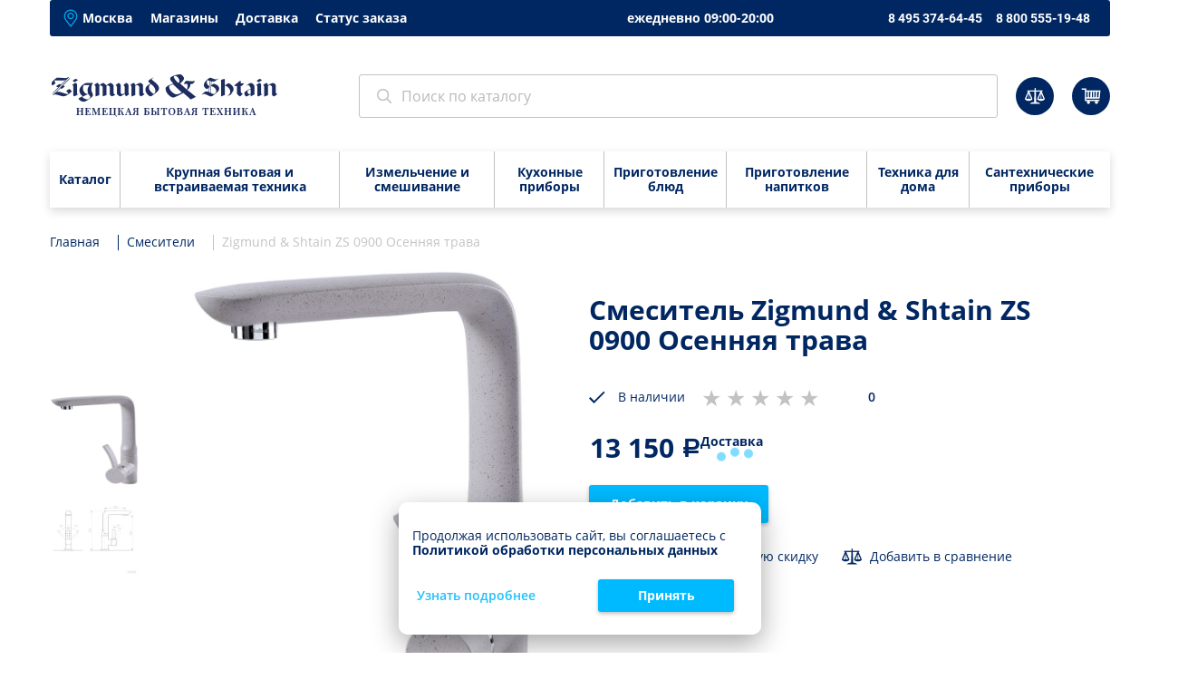

--- FILE ---
content_type: text/html; charset=utf-8
request_url: https://shop.zigmundshtain.ru/santekhnika/zigmund__amp__shtain/4408/
body_size: 16376
content:
<!DOCTYPE html>
<html lang="ru">
  <head>
    <meta name="yandex-verification" content="2771c5306bb295df" />
    <meta name="yandex-verification" content="4b54a362f6a8b791" />
    <meta name="yandex-verification" content="89333e2da50098b1" />
    <meta name="google-site-verification" content="EVZaquDYa86UlOsoHNIyrK5f1tpBbQQk1bjqVUuKRvE" />
    <meta charset="utf-8">
    <meta http-equiv="X-UA-Compatible" content="IE=edge">
    <meta name="viewport" content="width=device-width,initial-scale=1, maximum-scale=1, minimum-scale=1, shrink-to-fit=no">
    <title>Смеситель Zigmund &amp; Shtain ZS 0900 Осенняя трава — купить. Цена в интернет-магазине Зигмунд Штайн</title>
	<meta name="description" content="Смеситель Zigmund &amp; Shtain ZS 0900 Осенняя трава по низким ценам с доставкой. Официальный интернет-магазин Zigmund & Shtain. Звоните 8 495 374-64-45" />
	<meta name="keywords" content="Смеситель zigmund &amp; shtain zs 0900 Осенняя трава в Москве" />
	<meta http-equiv="Last-Modified" content="Thu, 29 Jan 2026 15:53:41 GMT" />
	<link rel="icon" href="/favicon.ico?1768576166" type="image/x-icon" />
	<link rel="icon" href="/images/icons/favicon.svg?1768569666" type="image/svg+xml" />
	<link rel="apple-touch-icon" sizes="180x180" href="/apple-touch-icon.png?1768569646" type="image/png" />
	<link rel="icon" sizes="16x16" href="/images/icons/favicon-16x16.png?1768569654" type="image/png" />
	<link rel="icon" sizes="32x32" href="/images/icons/favicon-32x32.png?1768569641" type="image/png" />
	<link rel="icon" sizes="48x48" href="/images/icons/favicon-48x48.png?1768569648" type="image/png" />
	<link rel="icon" sizes="180x180" href="/images/icons/favicon-180x180.png?1768569646" type="image/png" />
	<link rel="icon" sizes="192x192" href="/images/icons/favicon-192x192.png?1768569630" type="image/png" />
	<link rel="icon" sizes="512x512" href="/images/icons/favicon-512x512.png?1768569638" type="image/png" />
	<link rel="stylesheet" type="text/css" href="/css/2021/css/main.min.css?1744121347">
	<link rel="stylesheet" type="text/css" href="/css/2021/css/lightbox.min.css?1630308744">
	<link rel="stylesheet" type="text/css" href="/css/2021/css/font-awesome.css?1674739413">
	<link rel="stylesheet" type="text/css" href="/css/2021/css/style.css?1765317087">
		<link rel="stylesheet" type="text/css" href="/css/2021/css/desktop.css?1630308744">
	
<link rel="canonical" href="https://shop.zigmundshtain.ru/santekhnika/zigmund__amp__shtain/4408/" /><script type="text/javascript">
var ini_PageType = ['product', 0];
dataLayer = [{'ecomm_pagetype':'product', 'ecomm_prodid': '4408', 'ecomm_totalvalue': '13150', 'ecomm_productname': 'Смеситель Zigmund & Shtain ZS 0900 Осенняя трава', 'ecomm_productcat': 'Смеситель'}];aProducts = [];</script>


<!-- Google Tag Manager -->
<script>(function(w,d,s,l,i){w[l]=w[l]||[];w[l].push({'gtm.start':
new Date().getTime(),event:'gtm.js'});var f=d.getElementsByTagName(s)[0],
j=d.createElement(s),dl=l!='dataLayer'?'&l='+l:'';j.async=true;j.src=
'https://www.googletagmanager.com/gtm.js?id='+i+dl;f.parentNode.insertBefore(j,f);
})(window,document,'script','dataLayer','GTM-5KGLZFB');</script>
<!-- End Google Tag Manager -->

<script type="text/javascript">!function(){var t=document.createElement("script");t.type="text/javascript",t.async=!0,t.src='https://vk.com/js/api/openapi.js?169',t.onload=function(){VK.Retargeting.Init("VK-RTRG-1830789-eNEdF"),VK.Retargeting.Hit()},document.head.appendChild(t)}();</script>
<noscript><img src="https://vk.com/rtrg?p=VK-RTRG-1830789-eNEdF" style="position:fixed; left:-999px;" alt=""/></noscript>

<script>
dataLayer.push({'ecommerce': {'detail': {
'actionField': {'list': '', 'from':{'fromurl':'', 'fromblock':''}}, 'products':[{'name': 'Смеситель Zigmund & Shtain ZS 0900 Осенняя трава', 'url': 'https://shop.zigmundshtain.ru/santekhnika/zigmund__amp__shtain/4408/', 'id': '4408', 'price': '13150', 'brand': 'Zigmund & Shtain', 'category': 'Смесители', 'variant': 'В наличии'}]}}});
aProducts.push({'name': 'Смеситель Zigmund & Shtain ZS 0900 Осенняя трава', 'url': 'https://shop.zigmundshtain.ru/santekhnika/zigmund__amp__shtain/4408/', 'id': '4408', 'price': '13150', 'brand': 'Zigmund & Shtain', 'category': 'Смесители', 'variant': 'В наличии', 'list': 'Карточка'});

</script>	<meta name="yandex-verification" content="e92d96eb6887ddf9" />
  </head>
  <body>
<noindex><!-- Google Tag Manager (noscript) -->
<noscript><iframe src="https://www.googletagmanager.com/ns.html?id=GTM-5KGLZFB"
height="0" width="0" style="display:none;visibility:hidden"></iframe></noscript>
<!-- End Google Tag Manager (noscript) -->

<!-- Top.Mail.Ru counter -->
<script type="text/javascript">
var _tmr = window._tmr || (window._tmr = []);
_tmr.push({id: "3318711", type: "pageView", start: (new Date()).getTime(), pid: "0"});
(function (d, w, id) {
  if (d.getElementById(id)) return;
  var ts = d.createElement("script"); ts.type = "text/javascript"; ts.async = true; ts.id = id;
  ts.src = "https://top-fwz1.mail.ru/js/code.js";
  var f = function () {var s = d.getElementsByTagName("script")[0]; s.parentNode.insertBefore(ts, s);};
  if (w.opera == "[object Opera]") { d.addEventListener("DOMContentLoaded", f, false); } else { f(); }
})(document, window, "tmr-code");
</script>
<noscript><div><img src="https://top-fwz1.mail.ru/counter?id=3318711;js=na" style="position:absolute;left:-9999px;" alt="Top.Mail.Ru" /></div></noscript>
<!-- /Top.Mail.Ru counter -->

</noindex>
    <div class="page wrap">      <header class="header" itemscope itemtype="http://schema.org/WPHeader">
		<meta itemprop="name" content="Смеситель Zigmund &amp; Shtain ZS 0900 Осенняя трава — купить. Цена в интернет-магазине Зигмунд Штайн"><meta itemprop="description" content="Смеситель Zigmund &amp; Shtain ZS 0900 Осенняя трава по низким ценам с доставкой. Официальный интернет-магазин Zigmund & Shtain. Звоните 8 495 374-64-45">
        <div class="header__top">
          <div class="region subregion">
			            <div class="marker"><img src="/css/2021/img/icons/place_marker.png"></div><span class="usercity" data-code="7700000000000">Москва</span>
          </div>
          <div class="top_menu" itemscope itemtype="http://www.schema.org/SiteNavigationElement"><a itemprop='url' href='/rubrics/showroom/' class='top_menu__item'><span itemprop='name'>Магазины</span></a><a itemprop='url' href='/rubrics/delivery/' class='top_menu__item'><span itemprop='name'>Доставка</span></a><a itemprop='url' href='/rubrics/order_status/' class='top_menu__item'><span itemprop='name'>Статус заказа</span></a></div>          <div class="work_time">ежедневно 09:00-20:00</div>
          <div class="header__phones"><a class="header__phone" id="first-phone" href="tel:84953746445">8 495 374-64-45</a><a class="header__phone" id="second-phone" href="tel:88005551948">8 800 555-19-48 <span class="header__phone_text"> (звонок бесплатный)</span></a></div>
        </div>
        <div class="header__bottom" itemscope itemtype="https://schema.org/WebSite">
          <div class="burger"><span></span></div><a class="logo" href="/"><img src="/css/2021/img/logo-2.png" alt="logo"></a>          <form class="search_form" method="get" action="/search/" itemprop="potentialAction" itemscope itemtype="https://schema.org/SearchAction">
			<meta itemprop="target" content="https://shop.zigmundshtain.ru/search/?s_word={s_word}" />
			<link itemprop="url" href="https://shop.zigmundshtain.ru/"/>
            <div class="close"></div>
            <label>
              <div class="search_form__icon" onclick="$('.search_form').submit();"></div>
              <input type="search" itemprop="query" name="s_word" placeholder="Поиск по каталогу" autocomplete="off">
			  <input type="hidden" name="action" value="поиск">
            </label>
          </form>          <div class="search_btn"><svg xmlns="http://www.w3.org/2000/svg" width="17.281" height="17.281" viewBox="0 0 17.281 17.281">
  <circle fill="none" stroke="#002762" stroke-width="1.5" cx="7.688" cy="7.688" r="6.938"></circle>
  <path fill="none" stroke="#002762" stroke-width="1.5" fill-rule="evenodd" d="M288.733,30.733L293,35" transform="translate(-276.25 -18.25)"></path>
</svg>

          </div>
		            <div class="header__bottom_btns"><a class="btn_round compare_btn hidden" href="javascript:void(0)">
              <div class="icon"><svg width="22" height="18" viewBox="0 0 22 18" fill="none" xmlns="http://www.w3.org/2000/svg">
<path d="M11.3125 0C12 0 11.9375 0.562499 11.9375 1.3125L12 2.625H19.375V3.9375H18.5625L22 12C22 13.25 19.9375 14.25 17.8125 14.25C15.6875 14.25 13.625 13.25 13.625 12L17.0625 3.9375H12.125L12.5 15.625C15 15.8125 16.875 16.5625 16.875 17.5H5.8125C5.8125 16.5625 7.6875 15.75 10.1875 15.625L10.5625 3.9375H4.9375L8.375 12C8.375 13.25 6.3125 14.25 4.1875 14.25C2.0625 14.25 0 13.25 0 12L3.4375 3.9375H2.625V2.625H10.6875L10.75 1.3125C10.6875 0.562499 10.625 0 11.3125 0ZM20.5 12L18.125 6.125V12H20.5ZM15.125 12H17.5V6.125L15.125 12ZM6.875 12L4.5 6.125V12H6.875ZM1.5 12H3.875V6.125L1.5 12Z" fill="white"></path>
</svg>

              </div>
              <div class="counter hidden" id="compare_counter">0</div></a><a class="btn_round basket_btn" href="/cart/">
              <div class="icon"><svg width="22" height="18" viewBox="0 0 22 18" fill="none" xmlns="http://www.w3.org/2000/svg">
<path d="M8.16398 17.6364C9.12416 17.6364 9.90254 16.858 9.90254 15.8978C9.90254 14.9376 9.12416 14.1592 8.16398 14.1592C7.20379 14.1592 6.42542 14.9376 6.42542 15.8978C6.42542 16.858 7.20379 17.6364 8.16398 17.6364Z" fill="white"></path>
<path d="M16.9941 17.6364C17.9542 17.6364 18.7326 16.858 18.7326 15.8978C18.7326 14.9376 17.9542 14.1592 16.9941 14.1592C16.0339 14.1592 15.2555 14.9376 15.2555 15.8978C15.2555 16.858 16.0339 17.6364 16.9941 17.6364Z" fill="white"></path>
<path d="M19.6933 14.5252H4.13779V1.94355H1.25544C0.843673 1.94355 0.477661 1.57754 0.477661 1.16578C0.477661 0.754014 0.843673 0.388 1.25544 0.388H5.69334V12.9697H19.6933C20.1051 12.9697 20.4711 13.3357 20.4711 13.7475C20.5169 14.205 20.1509 14.5252 19.6933 14.5252Z" fill="white"></path>
<path d="M20.5626 11.7801H5.32734C4.91557 11.7801 4.54956 11.4141 4.54956 11.0024C4.54956 10.5906 4.91557 10.2246 5.32734 10.2246H19.1443L19.7391 4.18538H5.51035C5.09858 4.18538 4.73257 3.81936 4.73257 3.4076C4.73257 2.99584 5.09858 2.62982 5.51035 2.62982H21.4777L20.5626 11.7801Z" fill="white"></path>
<path d="M8.11818 11.7344C7.70642 11.7344 7.34041 11.3684 7.34041 10.9566L7.2489 3.81934C7.2489 3.40758 7.56917 3.04156 8.02668 3.04156C8.43845 3.04156 8.80446 3.36183 8.80446 3.81934L8.89597 10.9566C8.89597 11.3684 8.5757 11.7344 8.11818 11.7344Z" fill="white"></path>
<path d="M11.0921 11.7344C10.6346 11.7344 10.3143 11.3684 10.3143 10.9566L10.4058 3.81934C10.4058 3.40758 10.7718 3.04156 11.1836 3.04156C11.5954 3.04156 11.9614 3.40758 11.9614 3.81934L11.8699 10.9566C11.8699 11.3684 11.5496 11.7344 11.0921 11.7344Z" fill="white"></path>
<path d="M13.9287 11.7344C13.4711 11.7344 13.1509 11.3684 13.1509 10.9566L13.2424 3.81934C13.2424 3.40758 13.6084 3.04156 14.0202 3.04156C14.4319 3.04156 14.7979 3.40758 14.7979 3.81934L14.7064 10.9566C14.7064 11.3684 14.3404 11.7344 13.9287 11.7344Z" fill="white"></path>
<path d="M16.7652 11.7344C16.7194 11.7344 16.7194 11.7344 16.7652 11.7344C16.3077 11.6887 15.9416 11.3226 15.9874 10.9109L16.3992 3.77362C16.4449 3.36186 16.8109 2.99585 17.2227 3.0416C17.6345 3.08735 18.0005 3.45336 17.9547 3.86513L17.5429 11.0024C17.4972 11.4141 17.1769 11.7344 16.7652 11.7344Z" fill="white"></path>
</svg>
              </div>
              <div class="counter hidden" id="cart_counter">0</div></a></div>
        </div>
        <div class="menu">
          <div class="menu__top" itemscope itemtype="http://www.schema.org/SiteNavigationElement">
            <div class="menu__top_item catalog"><a itemprop="url" href="/catalog/"><span itemprop="name">Каталог</span></a>
              <div class="dropmenu">
	<div class="dropmenu__col">			<div class="dropmenu__group">
				<a class="dropmenu__title" href="/appliances/"><div class="icon"><img src="/css/2021/img/icons/appliances.png"></div><span>Крупная бытовая и встраиваемая техника</span></a>
				<a itemprop="url" class="dropmenu__item" href="/appliances/varochnye-paneli/"><span itemprop="name">Варочные панели</span></a><a itemprop="url" class="dropmenu__item" href="/appliances/vytyagki/"><span itemprop="name">Вытяжки</span></a><a itemprop="url" class="dropmenu__item" href="/appliances/duhovki-elektricheskie/"><span itemprop="name">Электрические духовые шкафы</span></a><a itemprop="url" class="dropmenu__item" href="/appliances/posudomoechnye-mashiny/"><span itemprop="name">Посудомоечные машины</span></a><a itemprop="url" class="dropmenu__item" href="/appliances/microvolnovki/"><span itemprop="name">Микроволновые печи</span></a><a itemprop="url" class="dropmenu__item" href="/appliances/stiralnye-mashiny/"><span itemprop="name">Стиральные машины</span></a><a itemprop="url" class="dropmenu__item" href="/appliances/refrigerator/"><span itemprop="name">Холодильники</span></a><a itemprop="url" class="dropmenu__item" href="/appliances/morozilniki/"><span itemprop="name">Морозильники</span></a><a itemprop="url" class="dropmenu__item" href="/appliances/vinnye-shkafy/"><span itemprop="name">Винные шкафы</span></a><a itemprop="url" class="dropmenu__item" href="/appliances/kbt-accessories/"><span itemprop="name">Аксессуары</span></a>			</div>
        </div>	<div class="dropmenu__col">			<div class="dropmenu__group">
				<a class="dropmenu__title" href="/mixing/"><div class="icon"><img src="/css/2021/img/icons/mixing.png"></div><span>Измельчение и смешивание</span></a>
				<a itemprop="url" class="dropmenu__item" href="/mixing/blender/"><span itemprop="name">Блендеры</span></a><a itemprop="url" class="dropmenu__item" href="/mixing/izmelchiteli/"><span itemprop="name">Измельчители</span></a><a itemprop="url" class="dropmenu__item" href="/mixing/kuhonnye-kombayny/"><span itemprop="name">Кухонные машины</span></a><a itemprop="url" class="dropmenu__item" href="/mixing/miksery/"><span itemprop="name">Миксеры</span></a><a itemprop="url" class="dropmenu__item" href="/mixing/multirezki/"><span itemprop="name">Мультирезки</span></a><a itemprop="url" class="dropmenu__item" href="/mixing/myasorubki/"><span itemprop="name">Электрические мясорубки</span></a><a itemprop="url" class="dropmenu__item" href="/mixing/melnizy-dlya-spezy/"><span itemprop="name">Мельницы для специй</span></a>			</div>
        				<div class="dropmenu__group">
				<a class="dropmenu__title" href="/kuhonnye-pribory/"><div class="icon"><img src="/css/2021/img/icons/kuhonnye-pribory.png"></div><span>Кухонные приборы</span></a>
				<a itemprop="url" class="dropmenu__item" href="/kuhonnye-pribory/vacuumnye-upakovshiki/"><span itemprop="name">Вакуумные упаковщики</span></a><a itemprop="url" class="dropmenu__item" href="/kuhonnye-pribory/vesy/"><span itemprop="name">Кухонные весы</span></a><a itemprop="url" class="dropmenu__item" href="/kuhonnye-pribory/nozhetochki/"><span itemprop="name">Ножеточки</span></a><a itemprop="url" class="dropmenu__item" href="/kuhonnye-pribory/termoshupy/"><span itemprop="name">Электронные термощупы</span></a><a itemprop="url" class="dropmenu__item" href="/kuhonnye-pribory/napolnyye-vesy/"><span itemprop="name">Напольные весы</span></a><a itemprop="url" class="dropmenu__item" href="/kuhonnye-pribory/shtopory/"><span itemprop="name">Электрические штопоры</span></a><a itemprop="url" class="dropmenu__item" href="/kuhonnye-pribory/aksessuary_dlay_vakuumatorov/"><span itemprop="name">Аксессуары для вакууматоров</span></a>			</div>
        </div>	<div class="dropmenu__col">			<div class="dropmenu__group">
				<a class="dropmenu__title" href="/melkaya-bytovaya-tekhnika/"><div class="icon"><img src="/css/2021/img/icons/melkaya-bytovaya-tekhnika.png"></div><span>Приготовление блюд</span></a>
				<a itemprop="url" class="dropmenu__item" href="/melkaya-bytovaya-tekhnika/grili-elektricheskie/"><span itemprop="name">Грили электрические</span></a><a itemprop="url" class="dropmenu__item" href="/melkaya-bytovaya-tekhnika/nastolnye-plity/"><span itemprop="name">Настольные плиты</span></a><a itemprop="url" class="dropmenu__item" href="/melkaya-bytovaya-tekhnika/sushilki-dlya-ovoshchey-i-fruktov/"><span itemprop="name">Сушилки для овощей и фруктов</span></a><a itemprop="url" class="dropmenu__item" href="/melkaya-bytovaya-tekhnika/toastery/"><span itemprop="name">Тостеры</span></a><a itemprop="url" class="dropmenu__item" href="/melkaya-bytovaya-tekhnika/shlebopechi/"><span itemprop="name">Хлебопечи</span></a><a itemprop="url" class="dropmenu__item" href="/melkaya-bytovaya-tekhnika/blynnitzy/"><span itemprop="name">Электрические блинницы</span></a><a itemprop="url" class="dropmenu__item" href="/melkaya-bytovaya-tekhnika/minipekari/"><span itemprop="name">Минипекари</span></a><a itemprop="url" class="dropmenu__item" href="/melkaya-bytovaya-tekhnika/multivarki/"><span itemprop="name">Мультиварки</span></a><a itemprop="url" class="dropmenu__item" href="/melkaya-bytovaya-tekhnika/aehrofrityurnicy/"><span itemprop="name">Аэрогрили</span></a>			</div>
        				<div class="dropmenu__group">
				<a class="dropmenu__title" href="/drink/"><div class="icon"><img src="/css/2021/img/icons/drink.png"></div><span>Приготовление напитков</span></a>
				<a itemprop="url" class="dropmenu__item" href="/drink/kofevarki/"><span itemprop="name">Кофеварки</span></a><a itemprop="url" class="dropmenu__item" href="/drink/kofemolki/"><span itemprop="name">Кофемолки</span></a><a itemprop="url" class="dropmenu__item" href="/drink/kofemashyni/"><span itemprop="name">Кофемашины</span></a><a itemprop="url" class="dropmenu__item" href="/drink/kapuchinatory/"><span itemprop="name">Капучинаторы</span></a><a itemprop="url" class="dropmenu__item" href="/drink/sokovyzhimalki/"><span itemprop="name">Соковыжималки</span></a><a itemprop="url" class="dropmenu__item" href="/drink/electrochainiki/"><span itemprop="name">Электрические чайники</span></a><a itemprop="url" class="dropmenu__item" href="/drink/termopoty/"><span itemprop="name">Термопоты</span></a>			</div>
        </div>	<div class="dropmenu__col">			<div class="dropmenu__group">
				<a class="dropmenu__title" href="/tehnika-dlya-doma/"><div class="icon"><img src="/css/2021/img/icons/tehnika-dlya-doma.png"></div><span>Техника для дома</span></a>
				<a itemprop="url" class="dropmenu__item" href="/tehnika-dlya-doma/utyugi/"><span itemprop="name">Утюги</span></a><a itemprop="url" class="dropmenu__item" href="/tehnika-dlya-doma/otparivateli/"><span itemprop="name">Отпариватели</span></a><a itemprop="url" class="dropmenu__item" href="/tehnika-dlya-doma/parovye-stancii/"><span itemprop="name">Паровые станции</span></a><a itemprop="url" class="dropmenu__item" href="/tehnika-dlya-doma/pylesosy/"><span itemprop="name">Пылесосы</span></a>			</div>
        				<div class="dropmenu__group">
				<a class="dropmenu__title" href="/santekhnika/"><div class="icon"><img src="/css/2021/img/icons/santekhnika.png"></div><span>Сантехнические приборы</span></a>
				<a itemprop="url" class="dropmenu__item" href="/santekhnika/dozatory-dlya-myla/"><span itemprop="name">Дозаторы для мыла</span></a><a itemprop="url" class="dropmenu__item" href="/santekhnika/kitchen-sinks/"><span itemprop="name">Кухонные мойки</span></a><a itemprop="url" class="dropmenu__item" href="/santekhnika/smesiteli/"><span itemprop="name">Смесители</span></a><a itemprop="url" class="dropmenu__item" href="/santekhnika/aksessuary_dlya_santekhniki/"><span itemprop="name">Аксессуары для сантехники</span></a>			</div>
        </div>	              </div>
            </div><div class="menu__top_item catalog short"><a itemprop="url" href="/appliances/"><span itemprop="name">Крупная бытовая и встраиваемая техника</span></a><div class="dropmenu"><div class="dropmenu__group"><a itemprop="url" class="dropmenu__item" href="/appliances/varochnye-paneli/"><span itemprop="name">Варочные панели</span></a><a itemprop="url" class="dropmenu__item" href="/appliances/vytyagki/"><span itemprop="name">Вытяжки</span></a><a itemprop="url" class="dropmenu__item" href="/appliances/duhovki-elektricheskie/"><span itemprop="name">Электрические духовые шкафы</span></a><a itemprop="url" class="dropmenu__item" href="/appliances/posudomoechnye-mashiny/"><span itemprop="name">Посудомоечные машины</span></a><a itemprop="url" class="dropmenu__item" href="/appliances/microvolnovki/"><span itemprop="name">Микроволновые печи</span></a><a itemprop="url" class="dropmenu__item" href="/appliances/stiralnye-mashiny/"><span itemprop="name">Стиральные машины</span></a><a itemprop="url" class="dropmenu__item" href="/appliances/refrigerator/"><span itemprop="name">Холодильники</span></a><a itemprop="url" class="dropmenu__item" href="/appliances/morozilniki/"><span itemprop="name">Морозильники</span></a><a itemprop="url" class="dropmenu__item" href="/appliances/vinnye-shkafy/"><span itemprop="name">Винные шкафы</span></a><a itemprop="url" class="dropmenu__item" href="/appliances/kbt-accessories/"><span itemprop="name">Аксессуары</span></a></div></div></div><div class="menu__top_item catalog short"><a itemprop="url" href="/mixing/"><span itemprop="name">Измельчение и смешивание</span></a><div class="dropmenu"><div class="dropmenu__group"><a itemprop="url" class="dropmenu__item" href="/mixing/blender/"><span itemprop="name">Блендеры</span></a><a itemprop="url" class="dropmenu__item" href="/mixing/izmelchiteli/"><span itemprop="name">Измельчители</span></a><a itemprop="url" class="dropmenu__item" href="/mixing/kuhonnye-kombayny/"><span itemprop="name">Кухонные машины</span></a><a itemprop="url" class="dropmenu__item" href="/mixing/miksery/"><span itemprop="name">Миксеры</span></a><a itemprop="url" class="dropmenu__item" href="/mixing/multirezki/"><span itemprop="name">Мультирезки</span></a><a itemprop="url" class="dropmenu__item" href="/mixing/myasorubki/"><span itemprop="name">Электрические мясорубки</span></a><a itemprop="url" class="dropmenu__item" href="/mixing/melnizy-dlya-spezy/"><span itemprop="name">Мельницы для специй</span></a></div></div></div><div class="menu__top_item catalog short"><a itemprop="url" href="/kuhonnye-pribory/"><span itemprop="name">Кухонные приборы</span></a><div class="dropmenu"><div class="dropmenu__group"><a itemprop="url" class="dropmenu__item" href="/kuhonnye-pribory/vacuumnye-upakovshiki/"><span itemprop="name">Вакуумные упаковщики</span></a><a itemprop="url" class="dropmenu__item" href="/kuhonnye-pribory/vesy/"><span itemprop="name">Кухонные весы</span></a><a itemprop="url" class="dropmenu__item" href="/kuhonnye-pribory/nozhetochki/"><span itemprop="name">Ножеточки</span></a><a itemprop="url" class="dropmenu__item" href="/kuhonnye-pribory/termoshupy/"><span itemprop="name">Электронные термощупы</span></a><a itemprop="url" class="dropmenu__item" href="/kuhonnye-pribory/napolnyye-vesy/"><span itemprop="name">Напольные весы</span></a><a itemprop="url" class="dropmenu__item" href="/kuhonnye-pribory/shtopory/"><span itemprop="name">Электрические штопоры</span></a><a itemprop="url" class="dropmenu__item" href="/kuhonnye-pribory/aksessuary_dlay_vakuumatorov/"><span itemprop="name">Аксессуары для вакууматоров</span></a></div></div></div><div class="menu__top_item catalog short"><a itemprop="url" href="/melkaya-bytovaya-tekhnika/"><span itemprop="name">Приготовление блюд</span></a><div class="dropmenu"><div class="dropmenu__group"><a itemprop="url" class="dropmenu__item" href="/melkaya-bytovaya-tekhnika/grili-elektricheskie/"><span itemprop="name">Грили электрические</span></a><a itemprop="url" class="dropmenu__item" href="/melkaya-bytovaya-tekhnika/nastolnye-plity/"><span itemprop="name">Настольные плиты</span></a><a itemprop="url" class="dropmenu__item" href="/melkaya-bytovaya-tekhnika/sushilki-dlya-ovoshchey-i-fruktov/"><span itemprop="name">Сушилки для овощей и фруктов</span></a><a itemprop="url" class="dropmenu__item" href="/melkaya-bytovaya-tekhnika/toastery/"><span itemprop="name">Тостеры</span></a><a itemprop="url" class="dropmenu__item" href="/melkaya-bytovaya-tekhnika/shlebopechi/"><span itemprop="name">Хлебопечи</span></a><a itemprop="url" class="dropmenu__item" href="/melkaya-bytovaya-tekhnika/blynnitzy/"><span itemprop="name">Электрические блинницы</span></a><a itemprop="url" class="dropmenu__item" href="/melkaya-bytovaya-tekhnika/minipekari/"><span itemprop="name">Минипекари</span></a><a itemprop="url" class="dropmenu__item" href="/melkaya-bytovaya-tekhnika/multivarki/"><span itemprop="name">Мультиварки</span></a><a itemprop="url" class="dropmenu__item" href="/melkaya-bytovaya-tekhnika/aehrofrityurnicy/"><span itemprop="name">Аэрогрили</span></a></div></div></div><div class="menu__top_item catalog short"><a itemprop="url" href="/drink/"><span itemprop="name">Приготовление напитков</span></a><div class="dropmenu"><div class="dropmenu__group"><a itemprop="url" class="dropmenu__item" href="/drink/kofevarki/"><span itemprop="name">Кофеварки</span></a><a itemprop="url" class="dropmenu__item" href="/drink/kofemolki/"><span itemprop="name">Кофемолки</span></a><a itemprop="url" class="dropmenu__item" href="/drink/kofemashyni/"><span itemprop="name">Кофемашины</span></a><a itemprop="url" class="dropmenu__item" href="/drink/kapuchinatory/"><span itemprop="name">Капучинаторы</span></a><a itemprop="url" class="dropmenu__item" href="/drink/sokovyzhimalki/"><span itemprop="name">Соковыжималки</span></a><a itemprop="url" class="dropmenu__item" href="/drink/electrochainiki/"><span itemprop="name">Электрические чайники</span></a><a itemprop="url" class="dropmenu__item" href="/drink/termopoty/"><span itemprop="name">Термопоты</span></a></div></div></div><div class="menu__top_item catalog short"><a itemprop="url" href="/tehnika-dlya-doma/"><span itemprop="name">Техника для дома</span></a><div class="dropmenu"><div class="dropmenu__group"><a itemprop="url" class="dropmenu__item" href="/tehnika-dlya-doma/utyugi/"><span itemprop="name">Утюги</span></a><a itemprop="url" class="dropmenu__item" href="/tehnika-dlya-doma/otparivateli/"><span itemprop="name">Отпариватели</span></a><a itemprop="url" class="dropmenu__item" href="/tehnika-dlya-doma/parovye-stancii/"><span itemprop="name">Паровые станции</span></a><a itemprop="url" class="dropmenu__item" href="/tehnika-dlya-doma/pylesosy/"><span itemprop="name">Пылесосы</span></a></div></div></div><div class="menu__top_item catalog short"><a itemprop="url" href="/santekhnika/"><span itemprop="name">Сантехнические приборы</span></a><div class="dropmenu"><div class="dropmenu__group"><a itemprop="url" class="dropmenu__item" href="/santekhnika/dozatory-dlya-myla/"><span itemprop="name">Дозаторы для мыла</span></a><a itemprop="url" class="dropmenu__item" href="/santekhnika/kitchen-sinks/"><span itemprop="name">Кухонные мойки</span></a><a itemprop="url" class="dropmenu__item" href="/santekhnika/smesiteli/"><span itemprop="name">Смесители</span></a><a itemprop="url" class="dropmenu__item" href="/santekhnika/aksessuary_dlya_santekhniki/"><span itemprop="name">Аксессуары для сантехники</span></a></div></div></div>			<div class="menu__top_item catalog short"><a itemprop="url" href="/discounted/"><span itemprop="name">Уцененные товары</span></a>
			<div class="dropmenu"><div class="dropmenu__group"><a itemprop="url" class="dropmenu__item" href="/appliances/varochnye-paneli/?filter_set=Y&filter%5Bstatus%5D%5B1%5D=2"><span itemprop="name">Варочные панели</span></a><a itemprop="url" class="dropmenu__item" href="/appliances/vytyagki/?filter_set=Y&filter%5Bstatus%5D%5B1%5D=2"><span itemprop="name">Вытяжки</span></a><a itemprop="url" class="dropmenu__item" href="/appliances/duhovki-elektricheskie/?filter_set=Y&filter%5Bstatus%5D%5B1%5D=2"><span itemprop="name">Электрические духовые шкафы</span></a><a itemprop="url" class="dropmenu__item" href="/appliances/microvolnovki/?filter_set=Y&filter%5Bstatus%5D%5B1%5D=2"><span itemprop="name">Микроволновые печи</span></a><a itemprop="url" class="dropmenu__item" href="/appliances/refrigerator/?filter_set=Y&filter%5Bstatus%5D%5B1%5D=2"><span itemprop="name">Холодильники</span></a><a itemprop="url" class="dropmenu__item" href="/mixing/blender/?filter_set=Y&filter%5Bstatus%5D%5B1%5D=2"><span itemprop="name">Блендеры</span></a><a itemprop="url" class="dropmenu__item" href="/mixing/izmelchiteli/?filter_set=Y&filter%5Bstatus%5D%5B1%5D=2"><span itemprop="name">Измельчители</span></a><a itemprop="url" class="dropmenu__item" href="/mixing/kuhonnye-kombayny/?filter_set=Y&filter%5Bstatus%5D%5B1%5D=2"><span itemprop="name">Кухонные машины</span></a><a itemprop="url" class="dropmenu__item" href="/mixing/miksery/?filter_set=Y&filter%5Bstatus%5D%5B1%5D=2"><span itemprop="name">Миксеры</span></a><a itemprop="url" class="dropmenu__item" href="/mixing/multirezki/?filter_set=Y&filter%5Bstatus%5D%5B1%5D=2"><span itemprop="name">Мультирезки</span></a><a itemprop="url" class="dropmenu__item" href="/mixing/myasorubki/?filter_set=Y&filter%5Bstatus%5D%5B1%5D=2"><span itemprop="name">Электрические мясорубки</span></a><a itemprop="url" class="dropmenu__item" href="/kuhonnye-pribory/vacuumnye-upakovshiki/?filter_set=Y&filter%5Bstatus%5D%5B1%5D=2"><span itemprop="name">Вакуумные упаковщики</span></a><a itemprop="url" class="dropmenu__item" href="/kuhonnye-pribory/vesy/?filter_set=Y&filter%5Bstatus%5D%5B1%5D=2"><span itemprop="name">Кухонные весы</span></a><a itemprop="url" class="dropmenu__item" href="/kuhonnye-pribory/nozhetochki/?filter_set=Y&filter%5Bstatus%5D%5B1%5D=2"><span itemprop="name">Ножеточки</span></a><a itemprop="url" class="dropmenu__item" href="/kuhonnye-pribory/napolnyye-vesy/?filter_set=Y&filter%5Bstatus%5D%5B1%5D=2"><span itemprop="name">Напольные весы</span></a><a itemprop="url" class="dropmenu__item" href="/melkaya-bytovaya-tekhnika/grili-elektricheskie/?filter_set=Y&filter%5Bstatus%5D%5B1%5D=2"><span itemprop="name">Грили электрические</span></a><a itemprop="url" class="dropmenu__item" href="/melkaya-bytovaya-tekhnika/nastolnye-plity/?filter_set=Y&filter%5Bstatus%5D%5B1%5D=2"><span itemprop="name">Настольные плиты</span></a><a itemprop="url" class="dropmenu__item" href="/melkaya-bytovaya-tekhnika/sushilki-dlya-ovoshchey-i-fruktov/?filter_set=Y&filter%5Bstatus%5D%5B1%5D=2"><span itemprop="name">Сушилки для овощей и фруктов</span></a><a itemprop="url" class="dropmenu__item" href="/melkaya-bytovaya-tekhnika/toastery/?filter_set=Y&filter%5Bstatus%5D%5B1%5D=2"><span itemprop="name">Тостеры</span></a><a itemprop="url" class="dropmenu__item" href="/melkaya-bytovaya-tekhnika/multivarki/?filter_set=Y&filter%5Bstatus%5D%5B1%5D=2"><span itemprop="name">Мультиварки</span></a><a itemprop="url" class="dropmenu__item" href="/drink/kofevarki/?filter_set=Y&filter%5Bstatus%5D%5B1%5D=2"><span itemprop="name">Кофеварки</span></a><a itemprop="url" class="dropmenu__item" href="/drink/kofemashyni/?filter_set=Y&filter%5Bstatus%5D%5B1%5D=2"><span itemprop="name">Кофемашины</span></a><a itemprop="url" class="dropmenu__item" href="/drink/kapuchinatory/?filter_set=Y&filter%5Bstatus%5D%5B1%5D=2"><span itemprop="name">Капучинаторы</span></a><a itemprop="url" class="dropmenu__item" href="/drink/sokovyzhimalki/?filter_set=Y&filter%5Bstatus%5D%5B1%5D=2"><span itemprop="name">Соковыжималки</span></a><a itemprop="url" class="dropmenu__item" href="/drink/electrochainiki/?filter_set=Y&filter%5Bstatus%5D%5B1%5D=2"><span itemprop="name">Электрические чайники</span></a><a itemprop="url" class="dropmenu__item" href="/tehnika-dlya-doma/utyugi/?filter_set=Y&filter%5Bstatus%5D%5B1%5D=2"><span itemprop="name">Утюги</span></a><a itemprop="url" class="dropmenu__item" href="/santekhnika/kitchen-sinks/?filter_set=Y&filter%5Bstatus%5D%5B1%5D=2"><span itemprop="name">Кухонные мойки</span></a><a itemprop="url" class="dropmenu__item" href="/santekhnika/smesiteli/?filter_set=Y&filter%5Bstatus%5D%5B1%5D=2"><span itemprop="name">Смесители</span></a></div></div>			</div>
          </div>
        </div>
        <div class="mob_menu">
          <div class="mob_menu__region blue_light usercity subregion">Москва</div><a class="mob_menu__item" href="/appliances/"><span>Крупная бытовая и встраиваемая техника</span></a><a class="mob_menu__item" href="/mixing/"><span>Измельчение и смешивание</span></a><a class="mob_menu__item" href="/kuhonnye-pribory/"><span>Кухонные приборы</span></a><a class="mob_menu__item" href="/melkaya-bytovaya-tekhnika/"><span>Приготовление блюд</span></a><a class="mob_menu__item" href="/drink/"><span>Приготовление напитков</span></a><a class="mob_menu__item" href="/tehnika-dlya-doma/"><span>Техника для дома</span></a><a class="mob_menu__item" href="/santekhnika/"><span>Сантехнические приборы</span></a><a class="mob_menu__item" href="/discounted/"><span>Уцененные товары</span></a><a href='/rubrics/showroom/' class='mob_menu__item blue_light'>Магазины</a><a href='/rubrics/delivery/' class='mob_menu__item blue_light'>Доставка</a><a href='/rubrics/order_status/' class='mob_menu__item blue_light'>Статус заказа</a>		  <a class="mob_menu__item item-tel" href="tel:+74953746445"><svg width="12" height="12" viewBox="0 0 12 12" fill="none" xmlns="http://www.w3.org/2000/svg">
<path d="M11.3333 8.33333C10.5333 8.33333 9.66667 8.2 8.93333 7.93333C8.86667 7.93333 8.8 7.93333 8.73333 7.93333C8.53333 7.93333 8.4 8 8.26667 8.13333L6.8 9.6C4.93333 8.6 3.33333 7.06667 2.4 5.2L3.86667 3.73333C4.06667 3.53333 4.13333 3.26667 4 3.06667C3.8 2.33333 3.66667 1.46667 3.66667 0.666667C3.66667 0.333333 3.33333 0 3 0H0.666667C0.333333 0 0 0.333333 0 0.666667C0 6.93333 5.06667 12 11.3333 12C11.6667 12 12 11.6667 12 11.3333V9C12 8.66667 11.6667 8.33333 11.3333 8.33333ZM1.33333 1.33333H2.33333C2.4 1.93333 2.53333 2.53333 2.66667 3.06667L1.86667 3.86667C1.6 3.06667 1.4 2.2 1.33333 1.33333ZM10.6667 10.6667C9.8 10.6 8.93333 10.4 8.13333 10.1333L8.93333 9.33333C9.46667 9.46667 10.0667 9.6 10.6667 9.6V10.6667Z" fill="#002762"></path>
</svg><span>Интернет-магазин</span></a>
		  <a class="mob_menu__item item-tel" href="tel:+78005556693"><svg width="12" height="12" viewBox="0 0 12 12" fill="none" xmlns="http://www.w3.org/2000/svg">
<path d="M11.3333 8.33333C10.5333 8.33333 9.66667 8.2 8.93333 7.93333C8.86667 7.93333 8.8 7.93333 8.73333 7.93333C8.53333 7.93333 8.4 8 8.26667 8.13333L6.8 9.6C4.93333 8.6 3.33333 7.06667 2.4 5.2L3.86667 3.73333C4.06667 3.53333 4.13333 3.26667 4 3.06667C3.8 2.33333 3.66667 1.46667 3.66667 0.666667C3.66667 0.333333 3.33333 0 3 0H0.666667C0.333333 0 0 0.333333 0 0.666667C0 6.93333 5.06667 12 11.3333 12C11.6667 12 12 11.6667 12 11.3333V9C12 8.66667 11.6667 8.33333 11.3333 8.33333ZM1.33333 1.33333H2.33333C2.4 1.93333 2.53333 2.53333 2.66667 3.06667L1.86667 3.86667C1.6 3.06667 1.4 2.2 1.33333 1.33333ZM10.6667 10.6667C9.8 10.6 8.93333 10.4 8.13333 10.1333L8.93333 9.33333C9.46667 9.46667 10.0667 9.6 10.6667 9.6V10.6667Z" fill="#002762"></path>
</svg><span>Сервисный центр</span></a>
        </div>
      </header>
      <main>
<!--test1--><ul itemscope itemtype="http://schema.org/BreadcrumbList" class="crumbs"><li itemprop="itemListElement" itemscope itemtype="http://schema.org/ListItem" class="crumbs__item"><a itemprop="item" href="//shop.zigmundshtain.ru/"><span itemprop="name">Главная</span></a><meta itemprop="position" content="1"></li><li itemprop="itemListElement" itemscope itemtype="http://schema.org/ListItem" class="crumbs__item"><a itemprop="item" href="/santekhnika/smesiteli/"><span itemprop="name">Смесители</span></a><meta itemprop="position" content="2"></li><li class="crumbs__item active">Zigmund &amp; Shtain ZS 0900 Осенняя трава</li></ul>        <section itemscope itemtype="http://schema.org/Product" class="section product prd-id-4408">
		  <meta itemprop="brand" content="Zigmund &amp; Shtain" />
		  <input type="hidden" id="offer_id" value="4408" />
		  <input type="hidden" id="offer_sid" value="msk" />
		  <input type="hidden" id="offer_url" value="//shop.zigmundshtain.ru/santekhnika/zigmund__amp__shtain/4408/" />
          <h1 itemprop="name" class="h2 title product__title top">Смеситель Zigmund &amp; Shtain ZS 0900 Осенняя трава</h1>
          <div class="product__top">
            			<div class="raty" data-score="0"></div>
						<div class="icon-check">В наличии</div>			          </div>
          <div class="product__inner">
			<div class="product_images">
		            <div class="product_swiper">
			              <div class="swiperV swiper-2">
                <div class="swiper-container">
			                    <div class="swiper-wrapper">
                    <div class="swiper-slide">
                      <div class="product_swiper__img"><img itemprop="image" src="/pics/pmed_4408.jpg"></div>
                    </div>
					                    <div class="swiper-slide">
                      <div class="product_swiper__img"><img src="/upload/content/b39/sm_zs-0900-osennyaya-trava.jpg"></div>
                    </div>
					                  </div>
				  			                  </div>
              </div>
			              <div class="swiperH swiper-2">
                <div class="swiper-container">
                  <div class="swiper-wrapper">
                    <div class="swiper-slide">
                      <div class="product_swiper__img"><a data-lightbox='example-set' data-title="Смеситель Zigmund &amp; Shtain ZS 0900 Осенняя трава" href="/pics/pmed_4408.jpg" target="_blank"><img src="/pics/pmed_4408.jpg"></a></div>
                    </div>
					                    <div class="swiper-slide">
                      <div class="product_swiper__img"><a data-lightbox='example-set' data-title="Смеситель Zigmund &amp; Shtain ZS 0900 Осенняя трава" href="/upload/content/b39/zs-0900-osennyaya-trava.jpg" target="_blank"><img src="/upload/content/b39/zs-0900-osennyaya-trava.jpg"></a></div>
                    </div>
					                  </div>
                </div>
              </div>
			            </div>
          <div class="product__infotext">
            Производитель на свое усмотрение и без дополнительных уведомлений может менять комплектацию,
            внешний вид, страну производства и технические характеристики модели.
			          </div>
		  </div>
            <div class="product_fix">
              <div class="wrap">
                <div class="product_fix__name">Смеситель Zigmund &amp; Shtain ZS 0900 Осенняя трава</div>
                <div class="product_fix__img"><img src="/pics/pmed_4408.jpg" alt=""></div>
                <div class="price">13 150<small> руб.</small></div><a class="btn add_cart" id="idf_4408" href="add/">Добавить в корзину</a>
              </div>
            </div>            <div class="product__actions"  itemprop="offers" itemscope itemtype="http://schema.org/Offer">
<h2 class="title product__title right">Смеситель Zigmund &amp; Shtain ZS 0900 Осенняя трава</h2>
<div class="link-group btn2rp with-raty">
		<div class="icon-check">В наличии</div>		<div class="link-group"><div class="raty" data-score="0"></div><p class="rate-block__text">0</p></div>
</div>
        <meta itemprop="priceCurrency" content="RUB" />
		<link itemprop="availability" href="https://schema.org/InStock" />
<div class="link-group btn2rp with-price">
								<div itemprop="price" content="13150" class="price"><span class="sale_price"><span class="price-value">13 150</span> <span class="rur"><span class="rur-text">руб.</span></span></span></div>
              <div class="dlv-info">
			  				<div class="dlv-text"><span>Доставка</span><span class="dlv-def v-hidden">бесплатно!</span></div>
				<div class="dlv-wait v-hidden"><div class="line"></div><div class="line"></div><div class="line"></div></div>
			  			  </div>
</div>
<div class="link-group btns2cart">
								<a class="btn add_cart" id="id_4408" href="add/" itemscope itemtype="https://schema.org/BuyAction"><span itemprop="name" content="Смеситель Zigmund &amp; Shtain ZS 0900 Осенняя трава">Добавить в корзину</span><meta itemprop="priceCurrency" content="RUB" /><meta itemprop="price" content="13150" /></a>
								</div>
<div class="link-group btns2act">
				<div class="order clicker">
<script>document.write('<template data-installation-service-block data-modal-button-text="Профессиональная установка" data-currency-symbol=" руб." data-product-id="4408" data-title="Смеситель Zigmund &amp; Shtain ZS 0900 Осенняя трава" data-url="https://shop.zigmundshtain.ru/santekhnika/zigmund__amp__shtain/4408/" data-price="13150" data-quantity="1" data-match-properties="' + encodeURIComponent(JSON.stringify([{"key":"category","value":"Смесители"},{"key":"Тип смесителя","value":"однозахватный"},{"key":"Назначение","value":"для мойки"},{"key":"Цвет","value":"Осенняя трава"},{"key":"Встраиваемый","value":"нет"},{"key":"Форма излива","value":"традиционная"},{"key":"Длина излива","value":"180 мм"},{"key":"Материал","value":"латунь"},{"key":"Наличие термостата","value":"нет"},{"key":"Запорный клапан","value":"керамический картридж"},{"key":"Душ/лейка","value":"нет"},{"key":"Покрытие","value":"гранит"},{"key":"Страна производства","value":"Россия"},{"key":"Гарантия","value":"5 лет"}])) + '"></template>');</script></div><a class="icon-perc link rel_personaldiscount" href="javascript:void(0)">Получить персональную скидку</a>            <a class="icon-compare to_compare prd-id-4408" href="#" data-id="4408"><span class="caption-out">Добавить в сравнение</span><span class="caption-in">Добавлено в сравнение</span></a>
                			  </div>
			              </div>
          </div>
          <div class="tabs" id="tabs">
            <ul class="tabs__nav">
              <li><a href="#tab-1">Описание</a></li>
              <li><a href="#tab-2">Характеристики</a></li>
				                            <li><a href="#tab-5">Наличие в магазинах</a></li>                            			  <li><a href="#tab-8">Документы</a></li>			              </ul>
            <div class="tabs__items">
              <div itemprop="description" class="tabs__item" id="tab-1">
				<div class="prd_details rich"><img src="/upload/userfiles/file/aed9/960px-pc-zs-0900.jpg" alt="Смеситель Zigmund & Shtain ZS 0900 Осенняя трава" /></div>
	<div id="prd_details_group"><a href="javascript:void(0)" onclick="$('#prd_details_group').toggleClass('active');">Текстовое описание <span><svg xmlns="http://www.w3.org/2000/svg" width="10" height="5.907" viewBox="0 0 10 5.907">
  <path fill="#333333" fill-rule="evenodd" d="M1136,751.545l5,5.891,5-5.891h-10Z" transform="translate(-1136 -751.531)"></path>
</svg></span></a><div class="prd_details prd_full_details"><ul>
    <li>Материал - латунь</li>
    <li>Картридж - керамический</li>
    <li>Тип смесителя - однозахватный</li>
    <li>Гибкая подводка - в комплекте</li>
    <li>Аэратор</li>
</ul></div>
</div>
              </div>
              <div class="tabs__item" id="tab-2">
                <div class="tables">
				                  <table class="table table1">
                    <tbody>
					<tr><td>Тип смесителя</td><td>однозахватный</td></tr><tr><td>Назначение</td><td>для мойки</td></tr><tr><td>Цвет</td><td>Осенняя трава</td></tr><tr><td>Встраиваемый</td><td>нет</td></tr><tr><td>Форма излива</td><td>традиционная</td></tr><tr><td>Длина излива</td><td>180 мм</td></tr><tr><td>Материал</td><td>латунь</td></tr>                    </tbody>
                  </table>
				                  <table class="table table2">
                    <tbody>
					<tr><td>Наличие термостата</td><td>нет</td></tr><tr><td>Запорный клапан</td><td>керамический картридж</td></tr><tr><td>Душ/лейка</td><td>нет</td></tr><tr><td>Покрытие</td><td>гранит</td></tr><tr><td>Страна производства</td><td>Россия</td></tr><tr><td>Гарантия</td><td>5 лет</td></tr>                    </tbody>
                  </table>
				                </div>
              </div>
				                            <div class="tabs__item" id="tab-5">
                <div class="magazines">
                                    <div class="magazines__table">
                    <table>
                      <thead>
                        <tr>
                          <th>Адрес</th>
                                                    <th>Забрать</th>
                          <th>Режим работы</th>
                                                  </tr>
                      </thead>
                      <tbody>
			                        <tr>
                          <td><span class='strong'>Запад</span>Багратионовский проезд, д. 7, корп. 3, ТК &quot;Горбушкин Двор&quot;, 1 этаж, пав H1-013, тел. +74952152507</td>
                                                    <td>суббота с 12:00</td>
                          <td>с 10-00 до 21-00</td>
                                                  </tr>
			                      </tbody>
                    </table>
<script type="text/javascript" charset="utf-8" async src="https://api-maps.yandex.ru/services/constructor/1.0/js/?um=constructor%3A67f025f3314ff90dd273bc11bbb8522fa25ee3a98e7206cabf4eba2d3db3ed24&amp;width=100%25&amp;height=400&amp;lang=ru_RU&amp;scroll=true"></script>
                  </div>
                </div>
              </div>                            			  <div class="tabs__item" id="tab-8"><div class="dw_link dw_link_ma"><noindex><a href="/upload/userfiles/file/2524/smesiteli_intruk.pdf" class="download_pdf" target="_blank" rel="nofollow"><u>Скачать инструкцию</u> (pdf, 245.25 B)</a></noindex></div><div class="dw_link dw_link_sh"><noindex><a href="/upload/userfiles/file/874f/zs0900.jpg" class="download_jpg" target="_blank" rel="nofollow"><u>Скачать чертёж</u> (jpg, 627.75 B)</a></noindex></div></div>			              </div>
          </div>
        </section>
                          <div class="modal bestprice">
      <div class="modal_content checkout">
        <div class="close"></div>
        <div class="modal_title">Гарантия лучшей цены</div>
              <fieldset>
                <div class="inputs text result">
					<label class="sitelink">Гарантия лучшей цены от производителя*. Найдёте дешевле - продадим ещё дешевле!
					<br /><small>* Среди <a href="https://www.zigmundshtain.ru/trade" target="_blank">официальных продавцов</a></small></label>
				  <div class="error"></div>
                  <label><span class="req">Имя</span>
                    <input value="" class="name" type="text">
                  </label>
                  <label><span class="req">Телефон</span>
                    <input value="" class="phone phonemask" type="text">
                  </label>
                  <label class="sitelink"><span class="req">Укажите ссылку на сайт сдругой ценой</span>
                    <input value="" class="link" type="text">
                  </label>
                </div>
              </fieldset>
        <div class="modal_btns">
          <div class="btn btn_border close_modal">Закрыть</div><a class="btn send" href="javascript:void(0)" id="bestprice-submit">Отправить</a>
        </div>
      </div>
    </div>
    <div class="modal personaldiscount">
      <div class="modal_content checkout">
        <div class="close"></div>
        <div class="modal_title">Персональная скидка</div>
                <div class="inputs text result">
					<label class="sitelink">Заполните форму заявки и наш менеджер свяжется с Вами в ближайшее время.</label>
				  <div class="error"></div>
                  <label><span class="req">Имя</span>
                    <input value="" class="name" type="text">
                  </label>
                  <label><span class="req">Телефон</span>
                    <input value="" class="phone phonemask" type="text">
                  </label>
                </div>
        <div class="modal_btns">
          <div class="btn btn_border close_modal">Закрыть</div><a class="btn send" id="pers-disc" href="javascript:void(0)">Отправить</a>
        </div>
      </div>
    </div>
	


      </main>
    </div>
    <div class="footer" itemscope itemtype="http://schema.org/WPFooter">
		<div class="footer_content wrap">
			<div class="col-1">
				<div class="item item-logo"><a class="logo" href="/"><img src="/css/2021/img/logob-2.png" alt=""></a></div>
				<div class="mob__region subregion">Ваш город: <span class="usercity">Москва</span> <svg width="6" height="4" viewBox="0 0 6 4" fill="none" xmlns="http://www.w3.org/2000/svg">
<path d="M3 4L0 0L6 0L3 4Z" fill="#00BAFF"></path></svg></div>
				<div class="item social">
					<div class="caption">Мы в соцсетях</div>
					<div class="icons">
						<a class="icon icon-inst" href="https://www.instagram.com/zigmund.shtain.ru?igsh=YnNlN3p2c2Q2cXFv" target="_blank" rel="nofollow">&nbsp;</a>
												<a class="icon icon-vk" href="https://vk.com/zigmundshtain" target="_blank" rel="nofollow">&nbsp;</a>
												<a class="icon icon-yt" href="https://www.youtube.com/user/ZigmundandShtain/featured" target="_blank" rel="nofollow">&nbsp;</a>
												<a class="icon icon-tlg" href="https://t.me/zigmundshtain_official" target="_blank" rel="nofollow">&nbsp;</a>
					</div>
				</div>
				<div class="item">
					<div class="caption">СЕРВИСНАЯ ПОДДЕРЖКА</div>
					<div class="phone"><a href="tel:+78005556693" id="footer-first-phone">8 (800) 555-66-93</a></div>
					<div class="mail"><a href="mailto:service@zigmundshtain.ru" id="footer-first-mail">service@zigmundshtain.ru</a></div>
				</div><div class="item">
					<div class="caption">Интернет-Магазин</div>
					<div class="phone"><a href="tel:+74953746445" id="footer-second-phone">8 (495) 374-64-45</a></div>
					<div class="mail"><a href="mailto:shop@zigmundshtain.ru" id="footer-second-mail">shop@zigmundshtain.ru</a></div>
				</div>				<div class="item" itemscope itemtype="https://schema.org/LocalBusiness">
					<div class="caption" itemprop="name">ФИРМЕННЫЙ БУТИК В МОСКВЕ</div>
					<p itemprop="address" itemscope itemtype="https://schema.org/PostalAddress"><span itemprop="addressLocality">Москва</span>, <span itemprop="streetAddress">Багратионовский проезд, д. 7, корп. 3, ТК «Горбушкин Двор», секция H1-013, тел. +74957373072</span></p><p itemprop="openingHours">с 10-00 до 21-00</p><p itemprop="telephone"><a href="tel:+74957373072">8 (495) 737-30-72</a><br /><span class="phone-social-service">
						<a href="tel:+79857831661" target="_blank">+7-985-783-16-61</a>
						<a href="https://api.whatsapp.com/send?phone=79857831661" target="_blank"><svg viewBox="0 0 24 24" width="24" height="24"><use href="/images/social.svg#whatsapp"></use></svg></a>
						<a href="https://t.me/+79857831661" target="_blank"><svg viewBox="0 0 24 24" width="24" height="24"><use href="/images/social.svg#telegram"></use></svg></a>
						<a href="https://max.ru/u/f9LHodD0cOKEwD3fuLriR_ZKWqsQqxpee83RN1zGuxL5-UwJZw1aN58Bqg0" target="_blank"><svg viewBox="0 0 24 24" width="24" height="24"><use href="/images/social.svg#max"></use></svg></a>
						</span></p><p><a href="mailto:gorbushka@zigmundshtain.ru">gorbushka@zigmundshtain.ru</a></p>				</div>
				<div class="item">&copy; <span itemprop="copyrightYear">2026</span> <span itemprop="creator">Zigmund & Shtain</span><br />Права на сайт принадлежат ООО &quot;ЗИГМУНД И ШТАЙН&quot;<br />
ОГРН 1157746451620<br /><a href="/map/">Карта сайта</a></div>
			</div>
			<div class="col-2">
				<div class="menu">
					<div class="menu__col bottom-menu">
			<div class="bottom-menu-content" itemscope itemtype="http://www.schema.org/SiteNavigationElement"><a itemprop='url' href='/rubrics/company/' class='line'><span itemprop='name'>О компании</span></a>
<a itemprop='url' href='/rubrics/warranty/' class='line'><span itemprop='name'>Гарантия</span></a>
<a itemprop='url' href='/rubrics/podklyuchenie_techniques/' class='line'><span itemprop='name'>Подключение техники</span></a>
<a itemprop='url' href='/rubrics/obmen_i_vozvrat/' class='line'><span itemprop='name'>Обмен и возврат</span></a>
<a itemprop='url' href='/discounted/' class='line'><span itemprop='name'>Уцененные товары</span></a>
<a itemprop='url' href='/rubrics/partner_program/' class='line'><span itemprop='name'>Нашим партнерам</span></a>
<a itemprop='url' href='/rubrics/bezopasnost/' class='line'><span itemprop='name'>Политика обработки персональных данных</span></a>
<a itemprop='url' href='/rubrics/user_agreement/' class='line'><span itemprop='name'>Пользовательское соглашение</span></a>
<a itemprop='url' href='/rubrics/tehnicheskie-usloviya/' class='line'><span itemprop='name'>Технические условия</span></a>
<a itemprop='url' href='/actions/' class='line'><span itemprop='name'>Акции</span></a>
<a itemprop='url' href='/news/' class='line'><span itemprop='name'>Новости</span></a>
<div class='catalog-line'><a href='#' class='title'>Каталог</a><ul>
<li><a href='/appliances/'><span>Крупная бытовая и встраиваемая техника</span></a><li><a href='/mixing/'><span>Измельчение и смешивание</span></a><li><a href='/kuhonnye-pribory/'><span>Кухонные приборы</span></a><li><a href='/melkaya-bytovaya-tekhnika/'><span>Приготовление блюд</span></a><li><a href='/drink/'><span>Приготовление напитков</span></a><li><a href='/tehnika-dlya-doma/'><span>Техника для дома</span></a><li><a href='/santekhnika/'><span>Сантехнические приборы</span></a></ul></div></div>					</div>
	<div class="menu__col catalog-menu">			<div class="catalog__group">
				<a class="catalog__title" href="/appliances/"><span>Крупная бытовая и встраиваемая техника</span></a>
				<a class="catalog__item" href="/appliances/varochnye-paneli/">Варочные панели</a><a class="catalog__item" href="/appliances/vytyagki/">Вытяжки</a><a class="catalog__item" href="/appliances/duhovki-elektricheskie/">Электрические духовые шкафы</a><a class="catalog__item" href="/appliances/posudomoechnye-mashiny/">Посудомоечные машины</a><a class="catalog__item" href="/appliances/microvolnovki/">Микроволновые печи</a><a class="catalog__item" href="/appliances/stiralnye-mashiny/">Стиральные машины</a><a class="catalog__item" href="/appliances/refrigerator/">Холодильники</a><a class="catalog__item" href="/appliances/morozilniki/">Морозильники</a><a class="catalog__item" href="/appliances/vinnye-shkafy/">Винные шкафы</a><a class="catalog__item" href="/appliances/kbt-accessories/">Аксессуары</a>			</div>
        			<div class="catalog__group">
				<a class="catalog__title" href="/mixing/"><span>Измельчение и смешивание</span></a>
				<a class="catalog__item" href="/mixing/blender/">Блендеры</a><a class="catalog__item" href="/mixing/izmelchiteli/">Измельчители</a><a class="catalog__item" href="/mixing/kuhonnye-kombayny/">Кухонные машины</a><a class="catalog__item" href="/mixing/miksery/">Миксеры</a><a class="catalog__item" href="/mixing/multirezki/">Мультирезки</a><a class="catalog__item" href="/mixing/myasorubki/">Электрические мясорубки</a><a class="catalog__item" href="/mixing/melnizy-dlya-spezy/">Мельницы для специй</a>			</div>
        </div><div class="menu__col catalog-menu">			<div class="catalog__group">
				<a class="catalog__title" href="/kuhonnye-pribory/"><span>Кухонные приборы</span></a>
				<a class="catalog__item" href="/kuhonnye-pribory/vacuumnye-upakovshiki/">Вакуумные упаковщики</a><a class="catalog__item" href="/kuhonnye-pribory/vesy/">Кухонные весы</a><a class="catalog__item" href="/kuhonnye-pribory/nozhetochki/">Ножеточки</a><a class="catalog__item" href="/kuhonnye-pribory/termoshupy/">Электронные термощупы</a><a class="catalog__item" href="/kuhonnye-pribory/napolnyye-vesy/">Напольные весы</a><a class="catalog__item" href="/kuhonnye-pribory/shtopory/">Электрические штопоры</a><a class="catalog__item" href="/kuhonnye-pribory/aksessuary_dlay_vakuumatorov/">Аксессуары для вакууматоров</a>			</div>
        			<div class="catalog__group">
				<a class="catalog__title" href="/melkaya-bytovaya-tekhnika/"><span>Приготовление блюд</span></a>
				<a class="catalog__item" href="/melkaya-bytovaya-tekhnika/grili-elektricheskie/">Грили электрические</a><a class="catalog__item" href="/melkaya-bytovaya-tekhnika/nastolnye-plity/">Настольные плиты</a><a class="catalog__item" href="/melkaya-bytovaya-tekhnika/sushilki-dlya-ovoshchey-i-fruktov/">Сушилки для овощей и фруктов</a><a class="catalog__item" href="/melkaya-bytovaya-tekhnika/toastery/">Тостеры</a><a class="catalog__item" href="/melkaya-bytovaya-tekhnika/shlebopechi/">Хлебопечи</a><a class="catalog__item" href="/melkaya-bytovaya-tekhnika/blynnitzy/">Электрические блинницы</a><a class="catalog__item" href="/melkaya-bytovaya-tekhnika/minipekari/">Минипекари</a><a class="catalog__item" href="/melkaya-bytovaya-tekhnika/multivarki/">Мультиварки</a><a class="catalog__item" href="/melkaya-bytovaya-tekhnika/aehrofrityurnicy/">Аэрогрили</a>			</div>
        </div><div class="menu__col catalog-menu">			<div class="catalog__group">
				<a class="catalog__title" href="/drink/"><span>Приготовление напитков</span></a>
				<a class="catalog__item" href="/drink/kofevarki/">Кофеварки</a><a class="catalog__item" href="/drink/kofemolki/">Кофемолки</a><a class="catalog__item" href="/drink/kofemashyni/">Кофемашины</a><a class="catalog__item" href="/drink/kapuchinatory/">Капучинаторы</a><a class="catalog__item" href="/drink/sokovyzhimalki/">Соковыжималки</a><a class="catalog__item" href="/drink/electrochainiki/">Электрические чайники</a><a class="catalog__item" href="/drink/termopoty/">Термопоты</a>			</div>
        			<div class="catalog__group">
				<a class="catalog__title" href="/tehnika-dlya-doma/"><span>Техника для дома</span></a>
				<a class="catalog__item" href="/tehnika-dlya-doma/utyugi/">Утюги</a><a class="catalog__item" href="/tehnika-dlya-doma/otparivateli/">Отпариватели</a><a class="catalog__item" href="/tehnika-dlya-doma/parovye-stancii/">Паровые станции</a><a class="catalog__item" href="/tehnika-dlya-doma/pylesosy/">Пылесосы</a>			</div>
        			<div class="catalog__group">
				<a class="catalog__title" href="/santekhnika/"><span>Сантехнические приборы</span></a>
				<a class="catalog__item" href="/santekhnika/dozatory-dlya-myla/">Дозаторы для мыла</a><a class="catalog__item" href="/santekhnika/kitchen-sinks/">Кухонные мойки</a><a class="catalog__item" href="/santekhnika/smesiteli/">Смесители</a><a class="catalog__item" href="/santekhnika/aksessuary_dlya_santekhniki/">Аксессуары для сантехники</a>			</div>
        </div>				</div>
			</div>
			<a href="javascript:void(0)" onclick="window.scrollTo(0,0);" id="a2top" title="Наверх"></a>
		</div>
	</div>
    <div class="blackout"></div>
    <div class="modal modal_added">
      <div class="modal_content">
        <div class="close"></div>
        <div class="modal_title">Товар добавлен в корзину</div>
        <div class="product_inner">
          <div class="product_img"><img src="/images/1.gif"></div>
          <div class="product_text">
            <div class="product_name"></div>
            <div class="price"><span class="value">0</span><small> руб.</small></div>
          </div>
        </div>
        <div class="modal_btns">
          <div class="btn btn_border close_modal">Продолжить покупки</div><a class="btn" href="/cart/">Перейти в корзину</a>
        </div>
      </div>
    </div>
    <div class="modal modal_yourcity">
      <div class="modal_content">
        <div class="close"></div>
        <div class="modal_title">Ваш город</div>
        <noindex>
			<div id="yourcity_change"><input type="text" id="yourcity_input" placeholder="Ваш город ..." /></div>
			<ul id="yourcity_list2change">
			<li><a href="#" data-code="2900000100000">Архангельск</a></li><li><a href="#" data-code="3000000100000">Астрахань</a></li><li><a href="#" data-code="3100000100000">Белгород</a></li><li><a href="#" data-code="3200000100000">Брянск</a></li><li><a href="#" data-code="1500000100000">Владикавказ</a></li><li><a href="#" data-code="3300000100000">Владимир</a></li><li><a href="#" data-code="3400000100000">Волгоград</a></li><li><a href="#" data-code="3500000100000">Вологда</a></li><li><a href="#" data-code="3600000100000">Воронеж</a></li><li><a href="#" data-code="2000000100000">Грозный</a></li><li><a href="#" data-code="6600000100000">Екатеринбург</a></li><li><a href="#" data-code="3700000100000">Иваново</a></li><li><a href="#" data-code="1800000100000">Ижевск</a></li><li><a href="#" data-code="1200000100000">Йошкар-Ола</a></li><li><a href="#" data-code="1600000100000">Казань</a></li><li><a href="#" data-code="4000000100000">Калуга</a></li><li><a href="#" data-code="9100000100000">Керчь</a></li><li><a href="#" data-code="4300000100000">Киров</a></li><li><a href="#" data-code="2300000100000">Краснодар</a></li><li><a href="#" data-code="4600000100000">Курск</a></li><li><a href="#" data-code="4800000100000">Липецк</a></li><li><a href="#" data-code="7700000000000">Москва</a></li><li><a href="#" data-code="5100000100000">Мурманск</a></li><li><a href="#" data-code="0700000100000">Нальчик</a></li><li><a href="#" data-code="5200000100000">Нижний Новгород</a></li><li><a href="#" data-code="5600000100000">Оренбург</a></li><li><a href="#" data-code="5700000100000">Орёл</a></li><li><a href="#" data-code="5800000100000">Пенза</a></li><li><a href="#" data-code="5900000100000">Пермь</a></li><li><a href="#" data-code="1000000100000">Петрозаводск</a></li><li><a href="#" data-code="6000000100000">Псков</a></li><li><a href="#" data-code="6100000100000">Ростов-на-Дону</a></li><li><a href="#" data-code="6200000100000">Рязань</a></li><li><a href="#" data-code="6300000100000">Самара</a></li><li><a href="#" data-code="7800000000000">Санкт-Петербург</a></li><li><a href="#" data-code="1300000100000">Саранск</a></li><li><a href="#" data-code="6400000100000">Саратов</a></li><li><a href="#" data-code="2600000100000">Ставрополь</a></li><li><a href="#" data-code="1100000100000">Сыктывкар</a></li><li><a href="#" data-code="6900000100000">Тверь</a></li><li><a href="#" data-code="7100000100000">Тула</a></li><li><a href="#" data-code="7300000100000">Ульяновск</a></li><li><a href="#" data-code="0200000100000">Уфа</a></li><li><a href="#" data-code="2100000100000">Чебоксары</a></li><li><a href="#" data-code="7600000100000">Ярославль</a></li>			</ul>
        </noindex>
      </div>
    </div>
    <div class="modal check-geo-city">
      <div class="modal_content">
        <div class="close"></div>
 		<div class="modal_title">Ваш населённый пункт <span class="usercity"></span>?</div>
        <div class="modal_btns">
          <div class="btn btn_border" onclick="location.reload();">Да</div><button class="btn" onclick="modal_close();modal_open('.modal_yourcity');">Нет</button>
        </div>
      </div>
    </div>
    	<div class="politika_bezopasnosti">
      <div class="modal_content checkout">
        <div class="inputs text"><p>Продолжая использовать сайт, вы соглашаетесь с <b>Политикой обработки персональных данных</b></p></div>
        <div class="modal_btns">
          <a href="/rubrics/bezopasnost/" class="link">Узнать подробнее</a><a class="btn" href="javascript:void(0)" onclick="fs_politika_bezopasnosti_close('54cc3169605f2d038d4257760b201f48');">Принять</a>
        </div>
      </div>
    </div>
    <script src="/js/2021/app.js?1630308744"></script>
    <script src="/js/2021/libs/jquery.raty.js?1653555614"></script>
    <script src="/js/2021/libs/jquery.knob.min.js?1630308744"></script>
    <script src="/js/2021/libs/jquery-ui.min.js?1630308744"></script>
    <script src="/js/2021/main.js?1729236098"></script>
        <script src="/js/2021/maskedinput.js?1630308744"></script>
    <script src="/js/2021/script.js?1729236098"></script>
	<script src="/js/2021/lightbox.min.js?1630308744"></script>
<script src="/js/2021/images-360-popup.js?1652257201"></script>
<link rel="stylesheet" type="text/css" href="/css/2021/css/images-360.css?1652257201"><script src="/js/2021/owl.carousel.js"></script>
<script src="/js/2021/owl.navigation.js"></script>
<link rel="stylesheet" type="text/css" href="/css/2021/css/owl.carousel.css"><link href="https://cdn.jsdelivr.net/npm/suggestions-jquery@20.3.0/dist/css/suggestions.min.css" rel="stylesheet" />
<script src="https://cdn.jsdelivr.net/npm/suggestions-jquery@20.3.0/dist/js/jquery.suggestions.min.js"></script>
<script type="text/javascript">
var srcText = [{"russia":"Россия","gl2basket":"В корзину","gl2cur":"руб","gl2st":"d613a41c2f5a33c0e4c7eebe1d98ea450823d82b","gl2caption_na":"на","gl2caption_month":"месяц","gl2caption_months":"месяцев","gl2deliverywait":"Ищем подходящий способ доставки.","gl2deliveryNotFound":"Не удалось подобрать подходящие способы доставки.","gl2pickupNotFound":"Не удалось подобрать подходящие способы самовывоза.","gl2deliveryCaption":"Доставка","gl2deliveryCaption2":"доставка курьером","gl2deliveryCompany":"Трансп.компания","gl2deliveryTime":"Срок доставки","gl2pickupCaption":"Самовывоз","gl2pickupCaption2":"самовывоз","gl2pickupFrom":"Самовывоз с ПВ","gl2deliveryAddressNeed":"Уточните адрес доставки","gl2noSelected":"Не выбрано","gl2cost":"Стоимость","gl2freeCost":"Бесплатно","gl2monthR01":"января","gl2monthR02":"февраля","gl2monthR03":"марта","gl2monthR04":"апреля","gl2monthR05":"мая","gl2monthR06":"июня","gl2monthR07":"июля","gl2monthR08":"августа","gl2monthR09":"сентября","gl2monthR10":"октября","gl2monthR11":"ноября","gl2monthR12":"декабря","gl2morePoints":"Ещё COUNT адресов","gl2morePoint1":"Ещё COUNT адрес","gl2morePoint2":"Ещё COUNT адреса","gl2btnSelect":"Выбрать","gl2discountPerc":"Скидка ##%","gl2discountCurr":"Скидка ##руб","gl2prodExchangeMessage":"Ваша заявка <NUMBER /> зарегистрирована.","gl2ymapBalloonContent":"<b>#NAME#</b><br />#ADRESS#<br />Стоимость #COST#руб. c #DATE#","gl2ymapBalloonContentFree":"<b>#NAME#</b><br />#ADRESS#<br />Бесплатно c #DATE#","error_email_empty":"Укажите email","error_email_wrong":"Укажите корректный email","our_message_send":"Ваше сообщение отправлено","ps2ordercaption0":"при получении","ps2ordercaption0_1":"при получении / по предоплате","ps2ordercaption0_1_3":"все способы оплаты","ps2ordercaption0_1_7":"все способы оплаты","ps2ordercaption0_1_3_7":"все способы оплаты","ps2ordercaption1":"по предоплате","ps2ordercaption1_3":"по предоплате / в рассрочку","ps2ordercaption1_7":"по предоплате / в рассрочку","ps2ordercaption1_3_7":"по предоплате / в рассрочку","msg_dlvr2prd":"<span>Доставка с <fromDate /></span> от <cost /> руб.","msg_freedlvr2prd":"<span>Доставка с <fromDate /></span> бесплатно","gl2pickupDiscount":{"50":"&nbsp;","77":"&nbsp;"}}];
$(document).ready(function(){productCalcDelivery({"dlv_a":1769893200,"sdc":0,"ref":"product","to":{"mode":"delivery","cityCode":"7700000000000","shipmentDate":"2026-01-31","fias":"0c5b2444-70a0-4932-980c-b4dc0d3f02b5","lat":"55.75396","lon":"37.62039"},"places":{"dimensions":{"weight":2.2,"length":43,"width":21,"height":6},"items":[{"count":1,"price":13150,"dimensions":{"weight":2.2,"length":43,"width":21,"height":6}}]}})
checkGeo(1);});
</script>
<script data-shop="zigmundandshtain" data-city="Moscow" data-page="product" defer src="https://app.clicker.one/ClickerServices.js" ></script>	<div class="counter_line">
		<noindex>
<div class="mango-callback" data-settings='{"type":"", "id": "MTAwMTY3NDA=","autoDial" : "0", "lang" : "ru-ru", "host":"widgets.mango-office.ru/", "errorMessage": "‚ данный момент наблюдаютсЯ технические проблемы и совершение звонка невозможно"}'></div>
<script>!function(t){function e(){i=document.querySelectorAll(".button-widget-open");for(var e=0;e<i.length;e++)"true"!=i[e].getAttribute("init")&&(options=JSON.parse(i[e].closest('.'+t).getAttribute("data-settings")),i[e].setAttribute("onclick","alert('"+options.errorMessage+"(0000)'); return false;"))}function o(t,e,o,n,i,r){var s=document.createElement(t);for(var a in e)s.setAttribute(a,e[a]);s.readyState?s.onreadystatechange=o:(s.onload=n,s.onerror=i),r(s)}function n(){for(var t=0;t<i.length;t++){var e=i[t];if("true"!=e.getAttribute("init")){options=JSON.parse(e.getAttribute("data-settings"));var o=new MangoWidget({host:window.location.protocol+'//'+options.host,id:options.id,elem:e,message:options.errorMessage});o.initWidget(),e.setAttribute("init","true"),i[t].setAttribute("onclick","")}}}host=window.location.protocol+"//widgets.mango-office.ru/";var i=document.getElementsByClassName(t);o("link",{rel:"stylesheet",type:"text/css",href:host+"css/widget-button.css"},function(){},function(){},e,function(t){var headTag=document.querySelector('head');headTag.insertBefore(t,headTag.firstChild)}),o("script",{type:"text/javascript",src:host+"widgets/mango-callback.js"},function(){("complete"==this.readyState||"loaded"==this.readyState)&&n()},n,e,function(t){document.documentElement.appendChild(t)})}("mango-callback");</script>

<script type="text/javascript">
  var _rcct = "d705c1de1a9a66c8fb1b33869922b84194680bc8477bc63195413943e40eb2f2";
  !function (t) {
      var a = t.getElementsByTagName("head")[0];
      var c = t.createElement("script");
      c.type = "text/javascript";
      c.src = "//c.retailcrm.tech/widget/loader.js";
      a.appendChild(c);
  } (document);
</script>
<script src='/js/d-goals.js'></script>

</noindex>
	</div>
  </body>
</html>

--- FILE ---
content_type: text/css
request_url: https://shop.zigmundshtain.ru/css/2021/css/style.css?1765317087
body_size: 13971
content:
@font-face{font-family:'rouble';src:url('../fonts/rouble/rouble-webfont.eot');src:url('../fonts/rouble/rouble-webfont.eot?#iefix') format('embedded-opentype'), url('../fonts/rouble/rouble-webfont.woff') format('woff'), url('../fonts/rouble/rouble-webfont.ttf') format('truetype');font-weight:normal;font-style:normal}
.rur {font-family:'rouble';font-style:normal;font-size:90%;position:relative;top:-1px;}
.rur .rur-text {text-indent:-9999px; display:inline-flex !important; position: relative;overflow: hidden;}
.rur:after {content:'a';font-family: 'rouble';text-indent: 0;}

.sizer > img.box {max-width:100%;height:auto;position:static;transform:none;}
.sizer > img.box-170 {width:170px;}
.sizer > img.box-871 {width:871px;}
.sizer > img.box-1170 {width:1170px;}
.search_form {max-width:705px;}
#prd_details_group > div, .mysql_error {display:none;}
#prd_details_group > a {display:inline-block;color:#333333;margin-bottom:20px;position:relative;padding-right:14px;}
#prd_details_group > a > span {position:absolute;right:0;top:-1px;}
#prd_details_group.active > div {display:block;}
#prd_details_group.active > a > span {-webkit-transform: translateY(20%) rotate(180deg);-ms-transform: translateY(20%) rotate(180deg);transform: translateY(20%) rotate(180deg);}
a.cat_slide {width:100%;}
a.cat_slide > div, .filter label {max-width:100%;}
.header__top .region .usercity {max-width:135px;overflow:hidden;white-space:nowrap;}
.header__top .region .marker {margin-right:5px;}
.product_swiper .swiperV.swiper-1 {display:none;}
.product_swiper .swiperH.swiper-1 {width:100%;}
.product_swiper .swiperH .product_swiper__img img {max-width:100%;max-height:480px;}
.product_swiper .swiperV .product_swiper__img img {max-height:100px;}
.product_swiper .swiperV .product_swiper__img img.hidden {visibility:hidden;}
.product_swiper .swiperV .swiper-container {height: 300px;}
.product_swiper .swiperV.scroll .swiper-container {padding:10px 0;}
.product_swiper .swiperV.swiper-4 .swiper-container {height: 400px;}
.product_swiper .swiperV.swiper-4.scroll .swiper-container {height: 420px;}
.product_swiper .swiperV.swiper-5 .swiper-container {height: 460px;}
.product_swiper .swiperV.swiper-5.scroll .swiper-container {height: 480px;}
.product_swiper .swiperV .swiper-button-prev {top: 13px;}
.product_swiper .swiperV .swiper-button-next {bottom: -10px;}
.swiper-slide.images-360 .product_swiper__img {position:relative;}
.swiper-slide.images-360 .product_swiper__img img {display:none;}
.swiper-slide.images-360 .product_swiper__img img:first-child {display:inline-block;}
.swiper-slide.images360 .product_swiper__img {position:relative;}
.swiper-slide.images360 .product_swiper__img img {display:none;}
.btn.btn_inv_yellow, .btn_inv_yellow:focus, .btn_inv_yellow:hover {background:#ffffff;color:#ff9b25;border-color:#ff9b25;}
.btn.btn_inv_blue, .btn_inv_blue:focus, .btn_inv_blue:hover {background:#ffffff;font-size:18px;color:#002762;border:2px solid #002762;border-radius:4px;box-shadow:none;padding:5px 15px;}
.btn.btn_inv_blue.active, .btn_inv_blue.active:focus, .btn_inv_blue.active:hover {background:#c4c4c4;border-color:#c4c4c4;}
.btn.btn2pay {width:120px;}
.btn.eyezon {padding:6px 13px;margin-bottom:0;}
.btn.eyezon img {height:33px;width:33px;margin-right:20px;}
.select-city ul {position:absolute;display:none;margin:-5px 0 0;z-index:300;width:320px;height:190px;overflow-y:scroll;border:1px solid #002762;border-top-width:0;background-color:#fff;padding-left:20px;}
.select-city ul li {margin:0px;padding:2px 0 1px 1px;list-style:none;}
.select-city.active ul, .region:hover .select-city ul {display:block;}
.region .select-city ul {width: 220px;height: auto;overflow: hidden;margin-top: -10px;padding: 5px 10px;}
.btn_round > .counter.hidden {display:none;}
.mob_menu__item.item-tel > svg {position:relative;top:2px;margin-right:5px;}
.top__banner {margin-top:20px;position:relative;}
.top__banner > .ban-link {position:absolute;top:0;left:0;bottom:0;right:0;}
label input:checked~.checkbox, .filter label input:checked~.checkbox {background:url(../img/checked.png) no-repeat center center;background-size:cover;}
.prd_details.dsc_note {margin-bottom:10px;}
.prd_details.dsc_note .sep {margin-bottom:5px;display:block;}
ul.rbc_menu_line {background:#e5e5e5;padding:0;}
ul.rbc_menu_line > li {display:inline-block;}
ul.rbc_menu_line > li > a {display: block;padding:24px 20px;text-decoration:none;text-align:center;font-weight:700;}
ul.rbc_menu_line > li > a.current {color:#00baff;}
.section.product .prd_details.prd_full_details img, .prd_details.rich img {width:auto;margin:0 auto;display:block;}
.prd_details.rich img {max-width:100%;}
.section.product .is-seller {background:#bbb;color:#fff;border-radius:5px;margin:10px 0;padding:10px;}
.section.product .is-seller > *:nth-of-type(even) {color:#000}
.section.article .detail img {width:auto;max-width:100%;}
.section.article .detail img.image-news {margin-top:5px;margin-bottom:5px;width:100%;}
.crumbs {flex-wrap:wrap;}
#a2top {display:none;}
#a2top.active {display:inline-block;height:38px;width:38px;background:url(../img/2top.png) no-repeat center center;
	position:fixed;right:30px;bottom:100px;z-index:99999;}
.menu .menu__top_item.catalog a {text-decoration: none;width:100%;}
.menu .menu__top_item.catalog > a {color:#002762;}
.menu .menu__top_item.catalog:hover > a {color:#fff;}
.menu .menu__top_item.catalog.short {position: relative;}
.menu .menu__top_item.catalog.short .dropmenu {min-width:230px;padding:30px;}
.menu .menu__top_item.catalog.short.short-2 .dropmenu {min-width:480px;padding:30px 0;}
.menu .menu__top_item.catalog.short.short-3 .dropmenu {min-width:730px;}
.menu .menu__top_item.catalog.short.short-4 .dropmenu {min-width:100%;}
.menu .menu__top_item.catalog.short .dropmenu .dropmenu__group {min-width:170px;}
.menu .menu__top_item.catalog.short:last-child .dropmenu {left:auto;right:0;}
.market-reviews-label {max-width:120px;padding-top:20px;}
.strong, .txt-strong {font-weight:bold;}
.txt-italic {font-style:italic;}
.map-content {display:flex;flex-wrap:wrap;}
.map-content > * {width:48%;}
.map-content ul {margin:0;}
.map-content li {list-style:none;}
.map-content .catalog .item {margin-left:20px}
.checkout legend > .small {font-size:60%;line-height:1;}
.moneycare-form.moneycare-iframe .modal_content {max-width:1000px;}
#cont_moneycare > iframe {width:100%;max-width:1000px;border:none;height:calc(90vh - 100px);}
#installmentOpen .modal_content .inputs label {display:flex;margin-bottom:10px;}
.catalog_swiper {margin-bottom:20px;}
.catalog-list .dropmenu__col {margin-bottom:20px;}
.catalog-list .dropmenu__col+.dropmenu__col {box-shadow:none;}

.product__actions .order {width:100%;}
.product__actions .order:not(.clicker) {margin-bottom:20px;}
.installation-service-block {width:100%;}
.installation-service-block__main-container {display:block;width:100%;justify-content:space-between;align-items:center;}
.checkout__info .installation-service-block__main-container {margin-top:20px;color:#9c9c9c;}
.installation-service-block__checkbox-label {position:absolute;}
.installation-service-block__modal-button {text-align:center;border:0 none;background:rgba(0,0,0,0);color:#002762;}
.product__actions .order .installation-service-block__price-container {font-weight:bold;}
.product__actions .order .installation-service-block__modal-button {margin:0;font-weight:normal;}
.installation-service-block__tip {margin-left:0;}
.installation-service-block.dlv-info {line-height:2}
.installation-service-block.dlv-info a{font-weight:bold}

.delivery-order h2, .delivery-order .h2 {margin: 0 0 20px;font-size: 20px;}
.wait {height:60px;background: url(/images/2014/waiting-3.gif) no-repeat center center;}
.delivery-order .wait {width:100%;font-size:14px;}
.delivery-order select, .select-pochtabank-period select, .select-moneycare-period select {-webkit-appearance: auto}
.delivery-order .delivery-item {display:flex;justify-content:space-between;align-items:center;margin-bottom:10px;}
.delivery-order .delivery-item .point {width:calc(100% - 210px)}
.delivery-order .delivery-item .name {display:block;font-weight:bold;font-size:18px;margin-bottom:3px;}
.delivery-order .delivery-item .name .ps {font-weight:normal;font-size:14px;}
.delivery-order .delivery-item .cost {width:100px;text-align:right;font-size:16px;}
.delivery-order .delivery-item .select-btn > button {width:100px; display: inline-block;font-size: 16px;font-weight: 300;
    text-decoration: none;background-color: #091f40;border: 1px solid #091f40;padding: 0 15px;
    height: 40px;line-height: 40px;color: #fff;text-align: center;border-radius: 5px;}
.delivery-order .delivery-item .days {width:90px;text-align:center;font-size:14px;}
.delivery-order .delivery-item .adress, .delivery-order .delivery-item .cost .rouble {font-size:14px;}
.delivery-order .delivery-list .more-adress {width:100%;}
.delivery-order .delivery-list .more-adress .item {margin-top:-5px;margin-bottom:15px;display:flex;justify-content:space-between;}
.delivery-order .delivery-list .more-adress .item.more {cursor:pointer;color:#00baff;}
.delivery-order .delivery-list .more-adress .item .adress {width:calc(100% - 110px)}
.delivery-order .contents.delivery-list {width:100%;}
.delivery-order .delivery-list {min-height:150px;max-height:400px;overflow-y:auto;}
select.in_mkad > option.out_mkad, select.out_mkad > option.in_mkad {display:none;}
.tabs-plate {position: relative;width:100%;}
.tabs-plate .togglers {border-bottom: 1px solid #d3dae1;margin-bottom: 40px}
.tabs-plate .togglers a, .tabs-plate .togglers span.a {display: inline-block;text-transform: uppercase;text-decoration: none;font-weight: 500;color: #b9c1cb;font-size: 16px;padding-bottom: 10px}
.tabs-plate .togglers a.current, .tabs-plate .togglers span.a.current {color:#0f151a;box-shadow:0 2px #ffbf00}
.tabs-plate .togglers a:not(:last-of-type), .tabs-plate .togglers span.a:not(:last-of-type) {margin-right:60px}
.tabs-plate .contents > * {display:none;}
.tabs-plate .contents > *.current {display:block;}
#tabs .tabs__nav.owl-carousel {width:auto;position:relative;}
#tabs .tabs__nav.owl-carousel .owl-nav button {position:absolute;top:28px;width:6px;height:10px;background: url("../img/owl-nav-3.png") no-repeat 0 0;font-size:0;line-height:0;}
#tabs .tabs__nav.owl-carousel .owl-nav button.disabled {display:none;}
#tabs .tabs__nav.owl-carousel .owl-nav button.owl-prev {left:10px;}
#tabs .tabs__nav.owl-carousel .owl-nav button.owl-next {right:10px;background-position-x:-5px;}
#tabs .tab-discounts {color:#ff005c;}

.dw_link { height: 75px; padding: 30px 0 0 100px; margin-bottom: 10px; margin-top: 5px; background: url(/images/2014/scheme.jpg) no-repeat 0 0; }
.dw_link.dw_link_3d { background: url(/images/2014/3d.jpg) no-repeat 0 0; }
.dw_link a { color: #333; }

.review .mp-widget .mp-widget-top-tabs .mp-tab {font-size:14px;}
.review .mp-product-widget-content .mp-open-modal {font-size:16px;}
.review .mp-product-widget-content .mp-product-widget-head .mp-stars-score, 
.review .mp-product-widget-content .mp-product-widget-head .mp-stars-score div {font-size:30px;}
.review .mp-product-widget-content .mp-total-score {font-size:28px;}
.review .mp-review-info .mp-author-name, 
.review .mp-review-block .mp-comment .mp-comment-author-name {font-size:14px;}
.review .mp-review-info .mp-review-rate .mp-rating-value,
.review .mp-review-info .mp-review-rate .mp-rating-value div {font-size: 16px;}
.review .mp-aggr-source-logo {width:70px;}
.review .mp-review-block {font-size:12px;}
.review .mp-review-block .mp-pros-text.mp-icon-plus:before, 
.review .mp-review-block .mp-cons-text.mp-icon-minus:before {font-size:14px;}
.review .mp-product-widget-content .mp-rating-details .mp-strip5, 
.review .mp-product-widget-content .mp-rating-details .mp-strip4, 
.review .mp-product-widget-content .mp-rating-details .mp-strip3, 
.review .mp-product-widget-content .mp-rating-details .mp-strip2, 
.review .mp-product-widget-content .mp-rating-details .mp-strip1 { background-color: #007aff; }
.review .mp-product-widget-content .mp-open-modal,
.review .mp-product-widget-content .mp-open-modal:hover {color:#fff;background:#00baff;}
.review .mp-product-widget-content .mp-open-modal {transition: .3s;outline: 0;border: none;cursor: pointer;border-radius:3px;box-shadow: 0 2px 4px 0 rgb(0 0 0 / 25%);}
.review .mp-pagination .mp-page-url.mp-active {border-color:#007aff;}
.review .mp-widget .mp-widget-top-tabs .mp-active-tab {border-color: #007aff;}

.modal_content .sitelink {width:100%;}
.aboutreceipt label {width: 100%;}
.card__sticker.bestprice {background: #ff005c;}

.section.product .video {display:block;max-width:1000px;margin:0 auto;position:relative;}
.section.product .video > img {width: 100%;height: auto;}
.section.product .video > iframe {position: absolute;top: 0;left: 0;width: 100%;height: 100%;}

.checkout label.long {width: calc(100% - 30px);}
.checkout .agree-order .item, .checkout .inputs.checkbox .item {margin-bottom:10px;padding-left:30px;position:relative;}
.lift2door .hidden, #order_lift_cost_row.hidden {display:none;}
.checkout .agree-order .item .checkbox, .checkout .inputs.checkbox .item .checkbox {position:absolute;top:2px;left:0;}
.checkout .agree-order label {margin:0;width:auto;display:inline-block;}
.modal.agreement .result {max-height:80vh;overflow:auto;}
.modal.checkout {max-width: 100%;}
.modal.delivery-order .modal_content {max-width: 700px;}
#delivery77Open .btn, #deliveryMOOpen .btn {margin: 32px 0 10px;}
.checkout__result {position:relative;}
.checkout__result .regcaption {display:none;}
.checkout__result .regcaption.active {display:block;padding-right:20px;font-size:75%;}
.modal.obmen_vozvrat .offer, .modal.obmen_vozvrat .message {width:100%;position:relative;margin-bottom:10px;}
.modal.obmen_vozvrat .message textarea, .modal.obmen_vozvrat .comen_file, .modal.obmen_vozvrat .error  {width:100%;}
.modal.obmen_vozvrat .message {margin-bottom:10px !important;}
.modal.obmen_vozvrat .checkout .offer label.last {width:calc(100% - 55px);display:inline-flex;}
.modal.obmen_vozvrat .checkout .offer label > input.txt {width:calc(100% - 60px);}
.modal.obmen_vozvrat .btn.offer_add, .modal.obmen_vozvrat .btn.offer_rmv {border-radius:50%;width:46px;padding:0;font-size:40px;line-height:1;display:inline-block;position:absolute;right:5px;bottom:3px;}
.modal.obmen_vozvrat .btn.offer_rmv {right:5px;bottom:1px;}
.modal.obmen_vozvrat .btn.offer_rmv > * {position:relative;top:-3px;}
.modal.obmen_vozvrat .error {padding:0 12px 10px;color:#ff005c;}
.obmen_vozvrat .result.finish {min-width:300px;padding:20px;min-height:100px;}
.btn-obmen-vozvrat {float:right;}
.file-upload {position:relative;overflow:hidden;text-align:center;width:100px;font-size:13px;font-weight:700;}
.file-upload input[type="file"]{display: none;}
.file-upload label {display:block;position:absolute;top:0;left:0;width:calc(100% - 26px);height:16px;cursor:pointer;}

.inputs.text .prompt {position:relative;width:100%;}
.inputs.text .prompt .prompt-list {position:absolute;display:none;background-color: #fff;z-index: 1;border: 1px solid #00baff;margin: 0;padding: 2px 10px 5px;}
.inputs.text .prompt-active .prompt .prompt-list.active {display:block;}
.inputs.text .prompt .prompt-list li {list-style: none; margin: 3px 0;}
.checkout .inputs.text .input {position: static;display: block;width: 100%;margin: 0;padding: 10px;font-size: 14px;border: 1px solid #002762;border-radius: 5px;outline: 0;}
.checkout .inputs.radio .error input:checked~.border {border-color: red;-webkit-box-shadow: 0 0 0 1px red;box-shadow: 0 0 0 1px red;}
.checkout .inputs.radio .error input~.border {border-color: red;-webkit-box-shadow: 0 0 0 1px red;box-shadow: 0 0 0 1px red;}
.checkout legend.error {color:red;}
.checkout .inputs.checkbox label {width:auto;}
.checkout .inputs.checkbox label .caption {margin-bottom:10px;font-weight:700;}
.checkout .inputs.checkbox label .req:after {content:'*';color:#ff005c;}
.select-ps-period {align-items:flex-end;}
.select-ps-period .btn {max-height:40px;margin-bottom:10px;}
.product .product__inner {min-height:370px;margin-bottom:15px;}
.price.with-full-price {font-size:32px;line-height:1.1;}
.price .discount_perc {display:block;float:left;background-color:#ff8a00;color:#fff;border:1px solid #ff8a00;border-radius:30px;padding:4px 10px;font-size:48px;}
.price.with-bfri .discount_perc {background-color:#000;border-color:#000;color:#eac908;}
.price .full_price {display:block;color:#9c9c9c;font-weight:normal;font-size:26px;}
.price .full_price .price-value {text-decoration:line-through;}

.cart__item {margin-bottom:30px;}
.cart__item.status-0 {opacity:0.3;}
.cart__item.status-0 .no-exists {color:red;}
.cart__item_inner, .cart__item_info {width: 100%;}
.lbl-ps.disabled, .eyezon.disabled {display:none;}
.cart .checkout__info .clicker-code {margin-top:-10px;margin-bottom:15px;color:#9c9c9c;font-size:90%;padding-left:10px;}
.cart .checkout .clicker-total-code {margin:0 -10px 20px;}
.cart .checkout__info .installation-service-block__checkbox-label input[type="checkbox"]:before {content:'Добавить к заказу';position:absolute;top:-18px;left:-10px;width:140px;}
.cart .checkout__info .installation-service-block__checkbox-label input[type="checkbox"]:checked:before {content:'Добавлено';}
.cart .checkout__info .checkout__infotext {font-weight:600;font-size:16px;}
.checkout__info_item + .checkout__info_item {border-top:1px solid #ddd;padding-top:10px;}

.cart_top_links {justify-content: flex-end;}
.cart_bottom_links {display:none}
.cart_bottom_links a {display:block;font-weight:400;color:#00baff;}
.delivery_description {margin-left:15px;}
.cards .swiper-button-prev:after, .cards .swiper-button-next:after {content:''}
.category .card .old-price {display:flex;justify-content:space-between;font-weight:600;line-height:normal;align-items:center;padding-bottom:10px;}
.category .card .old-price .price_value {text-decoration:line-through;color:#9f9f9f;font-size:19px;}
.category .card .old-price .perc_value {background-color:#fc861f;color:#fff;font-size:25px;border-radius:20px;padding:3px 10px;}
.category .card .old-price.with-bfri .price_value {font-size:22px;}
.category .card .old-price.with-bfri .perc_value {background-color:#000;color:#eac908;margin-right:10%;}
.category__inner.search {width:100%;}
.cards__inner .card a.to_compare {position:absolute;top:0;right:5px;text-decoration:none;padding:5px;z-index:1;}
.cards__inner .card a.to_compare .icon {display:inline-block;height:33px;width:33px;background:url(../img/icon_compare-1.png) no-repeat center center;background-size:contain;}
.cards__inner .card a.to_compare .icon.in {background-image:url(../img/icon_compare-2.png);}
.cards__inner .card a.to_compare.in-compare .icon.out {display:none;}
.cards__inner .card a.to_compare:not(.in-compare) .icon.in {display:none;}
.cards__inner > .cards__inner {margin:0;}
.link-to-all .card {display:flex;flex-direction:column;align-items:center;justify-content:space-evenly;}
.link-to-all .card .caption {font-size:32px;line-height:1;text-align:center;font-weight:bold;}

.select { z-index:50; min-width:130px; height:28px; margin:0 4px 0 3px;} 
.select div { height:28px; position:relative; margin-left:-3px; }
.select div a:link, .select div a:active, .select div a:visited { display:block; position:relative; margin-right:-6px; padding:7px 0 0 6px; text-decoration:none; }
.select div a:hover { text-decoration:none;} 
.select ul { padding: 0px 4px 2px 4px; width:140px; position:absolute; display:none; margin:-3px 0 0 -3px; left: -5px;z-index:300;background-color:#fff;}
.presents:hover .select ul { display:block; }
.select ul li { margin:0px; padding:2px 0 1px 1px; line-height:1em; list-style:none; font-size:1em; }
.select ul li a:link, .select ul li a:active, .select ul li a:visited  { padding:1px 2px 2px 7px; margin:1px; text-decoration:none; display:block; position:relative; }
.select ul li a:hover  { text-decoration:none; position:relative; }
.cart__item_inner .presents {color: #00baff;position: relative;padding: 0 0 10px 10px;-webkit-user-select: none;moz-user-select: none;-ms-user-select: none;user-select: none;}
.cart__item_inner .presents:before {content: '+';top: 0;left: 1px;-webkit-transform: none;-ms-transform: none;transform: none;position: absolute;}
.presents .select ul { left: 0; margin: 4px 0; right: 0; width: auto; }
.checkout .inputs label {position:relative;}
.checkout .inputs.text .error-caption {position:absolute;font-weight:normal;color:red;right:0;}
.checkout .pickup .cost .discount, .red-message {color:#ff005c;}
.lbldlv-message {color: #00baff; margin-bottom: 15px;}
.error-caption, #fld_promocode.disable {display:none;}
.error .error-caption {display:block;}
#fld_promocode input::placeholder {color:#ccc;}
.suggestions-wrapper {width:100%;}
.inputs.inputs-content .inputs-box {margin:10px 15px;width:calc(50% - 30px);}
.inputs.inputs-content .inputs-box.needlift2door-act {width:100%;}
.inputs.inputs-content .inputs-box .caption {font-weight:bold;display:block;margin-bottom:10px;}
.inputs.inputs-content .inputs-box .caption.req:after {content:'*';color:#ff005c;}
.inputs.inputs-content .inputs-box > label {margin-left:0;width:100%;}
.inputs.inputs-content .inputs-box label > .checkbox {position:absolute;left:0;}
.inputs.inputs-content .inputs-box label > .label-text {margin-left:30px;}
.inputs.inputs-content .inputs-box .input {position:static;display:block;width:100%;margin:0;padding:10px;font-size:14px;border:1px solid #002762;border-radius:5px;outline:0;}
.lift2floor-row {display:flex;width:100%;max-width:180px;align-items:center;justify-content:space-between;margin-top:5px;margin-left:30px;}
.lift2floor {position:static;display:inline-block;width:100px;margin:0;padding:7px;font-size:14px;border:1px solid #002762;border-radius:5px;outline:0;}

.footer {background-color:#002762;padding:60px 0 62px 0;}
.footer_content {position:relative;}
.footer_content, .footer .menu {display:flex;}
.footer .col-1 {width:24%;max-width:278px;margin-right:72px;font-size:12px;line-height:16px;}
.footer .col-1 .item {margin-bottom:35px;}
.footer .col-1 .item p {margin-bottom:12px;}
.footer .col-1 .item .caption {margin-bottom:10px;font-weight:600;font-size:10px;line-height:14px;text-transform:uppercase;color:#3773CD;}
.footer .col-1 .item .phone {font-weight:bold;font-size:30px;line-height:1.1;}
.footer .col-1 .item .mail {margin-top:12px;}
.footer .col-1 .item.social .icons {display:flex;justify-content:space-between;max-width:132px;}
.footer .col-1 .item.social a.icon {height:26px;width:26px;display:inline-block;background:url(../img/social-26i.png) no-repeat 0 0;}
.footer .col-1 .item.social a.icon.icon-tlg {background-position-y:-130px;}
.footer .col-1 .item.social a.icon.icon-inst {background-position-y:-104px;}
.footer .col-1 .item.social a.icon.icon-vk {background-position-y:-78px;}
.footer .col-1 .item.social a.icon.icon-fb {background-position-y:-52px;}
.footer .col-1 .item.social a.icon.icon-yt {background-position-y:-26px;}
.footer .col-2 {width:76%;}
.footer .menu__col {width:25%;max-width:210px;padding-right:20px;font-size: 12px;line-height: 18px;}
.footer .menu__col:last-child {max-width:190px;padding-right:0;}
.footer .menu__col .catalog__title, .bottom-menu {font-weight:bold;}
.footer .menu__col .catalog__group, .bottom-menu a {margin-bottom:20px;}
.bottom-menu .catalog-line {display:none;}
.footer .menu__col .catalog__group:last-child {margin-bottom:0;}
.footer a.line, .footer a.catalog__title, .footer a.catalog__item {display:block;}
.footer, .footer a, .footer .a {color:#ffffff;text-decoration:none;}
.footer a.catalog__item {color:#00baff;margin-bottom:6px;}
.footer a.catalog__title {margin-bottom:6px;}
.footer .mob__region {font-size:10px;color:#00baff;position:absolute;top:7px;right:20px;display:none;}
.footer .mob__region .usercity {font-weight:bold;color:#fff;}

.page_nav {text-align:center;margin:45px 0;}
.page_nav button {font-weight:bold;font-size:18px;line-height:25px;color:#002762;width: 320px;border: 2px solid #002762;box-sizing:border-box;border-radius:4px;background-color:#fff;margin-bottom:35px;}
.page_nav .pages {display: flex;justify-content: center;font-size: 18px;font-style: normal;font-weight: 400;line-height: 25px;letter-spacing: 0em;}
.page_nav .pages > * {display:inline-block;margin:0 20px;}
.page_nav .pages a {color:#c2c2c2;text-decoration:none;}
.page_nav .pages .prev, .page_nav .pages .next {height:17px;width:12px;background:url(../img/nav-2.png) no-repeat 0 0;position:relative;top:4px;}
.page_nav .pages .prev {background-position-y:-17px;}

.btn.btn_login {padding:8px 10px;line-height:1;}

.compare-content {position:relative;}
.compare-buttons {display:flex;flex-wrap:wrap;justify-content:start;position:relative;padding-right:240px;padding-bottom:20px;}
.compare-buttons > button {margin-bottom:10px;margin-right:20px;display:inline-block;}
.compare-buttons > a {position:absolute;right:0;top:4px;color:#00baff;}
.compare-subtitle {margin:25px 0 30px;font-size:24px;font-weight:bold;color:#002762;display:flex;justify-content:space-between;}
.compare-group-title {margin-bottom:15px;font-size:18px;font-weight:bold;color:#000;}
.compare-block {margin-bottom:10px;}
.compare-block.tth_more .compare-row.single {display:none;}
.compare-row {padding-top:5px;}
.compare-row-0 {background-color:#f5f5f5;}
.compare-row-name {margin:0 10px 6px 18px;color:#9c9c9c;font-size:12px;position:relative;}
.compare-subtitle .more > .compare-row-name {font-size:14px;font-weight:normal;}
.more > .compare-row-name:before {font-size:0;content:' ';width:8px;height:8px;background-color:#00baff;position:absolute;display:inline-block;left:-13px;top:4px;border-radius:50%;}
.compare-subtitle .more > .compare-row-name:before {top:5px;}
.compare-row .compare-row-tth, .compare-head .heading {display: flex;justify-content: flex-start;}
.compare-row-tth .compare-cell, .compare-head .heading .card {width:15rem;max-width:178px;}
.compare-row-tth .compare-cell {color:#000;font-size:14px;margin:0 20px 6px 0;}
.compare-row-tth .compare-cell:first-child {padding-left:18px;}
.compare-row-tth .compare-cell:plast-child {margin-right:0;}
.compare-head-height {display:none;height:330px;}
.compare-head-height.fixed {display:block;}
.compare-head .heading {border-top:1px solid #dfdfdf;padding-top:30px;}
.compare-head .heading .hr {border-bottom:1px solid #dfdfdf;position: absolute;bottom:0;left:0;right:0;}
.compare-head.fixed .heading .hr {left:20px;right:20px;}
.compare-head .heading .card {margin:0 20px 30px 0;padding:0;box-shadow:none;}
.compare-head .heading .card:last-child {margin-right:0;}
.compare-head .heading .card .card__img {margin-bottom:15px;}
.compare-head .heading .card .card__name {font-size:14px;}
.compare-head .heading .card .price {font-size:24px;text-align:left;line-height:1;margin-bottom:25px;}
.compare-head .heading .card .compare-stickers {position:relative;height:40px;}
.compare-head .heading .card .compare-stickers .card__stickers {top:0;left:0;right:0;}
.compare-head.fixed {position:fixed;top:0;left:0;right:0;background-color:#fff;z-index:100;}
.compare-head .card .delete_compare {display:none;position:absolute;z-index:10;font-size:0;right:0;width:16px;height:16px;background:url("../img/close.png") no-repeat 0 0;}
.compare-head .card:hover .delete_compare {display:inline-block;}

label.special {display:block;cursor:pointer;white-space:nowrap;}
label.special input[type="checkbox"] {display:none;}
label.special input[type="checkbox"] + span.checkbox-image {width:36px;height:18px;display:inline-block;vertical-align:middle;margin-left:17px;background:url("../img/chb-more.png") no-repeat 0 -18px;}
label.special input[type="checkbox"]:checked + span.checkbox-image {background-position-y:0;}
label.special .label-text {display: inline-block;vertical-align: middle;}

.compare-head .owl-carousel .owl-nav button.owl-prev, .compare-head .owl-carousel .owl-nav button.owl-next {display:flex;align-items:center;justify-content:center;z-index:10;position:absolute;left:0;right:auto;top:100px;height:66px;width:66px;text-align:center;cursor:pointer;background:#ffffff;box-shadow:0px 2px 4px rgba(0, 0, 0, 0.25);border:none;border-radius:4px;opacity:0.8;font-size:0 !important;line-height:0;}
.compare-head .owl-carousel .owl-nav button.owl-prev i, .compare-head .owl-carousel .owl-nav button.owl-next i {display:inline-block;width:26px;height:8px;background:url("../img/owl-nav.png") no-repeat 0 0;}
.compare-head .owl-carousel .owl-nav button.owl-next {left:auto;right:0;}
.compare-head .owl-carousel .owl-nav button.owl-next i {background-position-y:-8px;}
.fixed button.owl-prev {left:20px;}
.fixed button.owl-next {right:20px;}
.owl-carousel .owl-item img {width:auto !important;}
.in-compare .product__actions .to_compare {color:#00baff;}
.in-compare .product__actions .to_compare .icon svg path {fill:#00baff;}
.to_compare .caption-in {display:none;}
.to_compare.in-compare .caption-in {display:inline-block;}
.to_compare.in-compare .caption-out {display:none;}
.product_swiper .swiperV.swiper-2 .swiper-container {height:200px;}
.swiper-button-disabled {visibility:hidden;}
#yourcity_list2change {overflow-y:auto;max-height:calc(100vh - 190px);margin:0 -28px;padding:0 0 0 45px;
-webkit-column-count: 3;-moz-column-count: 3;-ms-column-count: 3;-o-column-count: 3;column-count: 3;}
#yourcity_list2change li {display:block;font-size:14px;margin-bottom:5px;}
#yourcity_input {width:100%;border:1px solid #c2c2c2;padding:4px 12px;margin-bottom:20px;}
.for_seller {color:#666;margin-bottom:10px;font-size:14px;font-weight:normal;}

ul.search_autocomplete {background:#fff;z-index:10;-webkit-box-shadow:0 4px 10px 0 rgba(0,0,0,.15),inset 0 15px 10px -12px rgba(0,0,0,.15);box-shadow:0 4px 10px 0 rgba(0,0,0,.15),inset 0 15px 10px -12px rgba(0,0,0,.15);}
ul.search_autocomplete.offers {z-index: 999999;max-width:500px;padding-left:10px;max-height:145px;overflow-y: auto;box-shadow: 0 2px 4px 0 rgb(0 0 0 / 25%);}
ul.search_autocomplete > li {list-style:none;}
ul.search_autocomplete > li > a {text-decoration:none;display:block;}
ul.search_autocomplete.ui-menu .ui-menu-item-wrapper {padding:2px 1em 2px 7px;color:#5d6978;}
ul.search_autocomplete.ui-menu .ui-menu-item-wrapper.ui-state-focus, 
ul.search_autocomplete.ui-menu .ui-menu-item-wrapper.ui-state-active {color: #00baff;margin: 0px;}
ul.search_autocomplete a.search-cart {color: #002762;text-decoration:none;}
ul.search_autocomplete .ui-menu-item .cart-price:after {content:"руб.";font-size:80%;margin-left:2px}
ul.search_autocomplete .ui-menu-item .exists.no-exists {color:#ff9b25;}

.swiperV .swiper-slide {opacity:0.4;filter:grayscale(100%);}
.swiperV .swiper-slide-thumb-active {opacity:1;filter:grayscale(0%);}
.suggestions-promo a {display:none !important;}

.support-message {text-align:center;font-size:20px;color:#fff;background-color:#85b8fd;padding:10px 70px;position:relative;line-height:1;}
.support-message .sml_caption { font-size:24px;font-weight:bold;letter-spacing:2pt;}
.support-message .fa-close {position:absolute;right:10px;top:5px;cursor:pointer;color:#fff;font-size:18px;}
.support-message .fa-close::before {content:'';}

.h1c { text-align: center;}
.req {position:relative;}
.show-error {display:none;position:absolute;color:#ff005c;font-weight:100 !important;min-width:200px;top:15px;}
.category .descr_text, .category .how2buy_text {margin-top:30px;}
.category .preview_text {margin-top:24px;margin-bottom:20px;}

.empty_products {color:#002762;font-size:27px;line-height:1;text-align:center;padding:40px;font-weight:700;text-align:center;}
.empty_products .inner {display:inline-block;width:95%;max-width:500px;}
.empty_products .caption {width:100%;margin-bottom:10px;display:block;}
.empty_products .btn {width:calc(100% - 10px);padding:8px;background:#002762;font-size:inherit;border-radius:5px;font-weight:bold;margin:0 5px;}
.product_out__img {max-height:670px;overflow:hidden;}
.preview-article__img {
	width: 240px;
	height: 240px;
	object-fit: contain;
}
.preview-article {
	display: flex;
	padding: 30px 0;
	border-bottom: 1px solid #d7d7d7;
}
.preview-article__body {
	display: flex;
	flex-direction: column;
	justify-content: center;
	margin-left: 24px;
}
.preview-article__date {
	font-size: 14px;
	color: #4c4c4c;
	display: block;
}
.preview-article__title {
	font-size: 27px;
	color: #002762;
	font-weight: 600;
	margin: 30px 0;
}
.preview-article__text {
	font-size: 21px;
	color: #002762;
	margin: 0 0 50px;
}

.actions__preview-text {
	color: white;
    background-color: #00baff;
    display: inline-block;
	margin-bottom: 100px;
}

.actions-preview {
	display: grid;
    grid-template-columns: 1fr 1fr;
	justify-items: center;
	gap: 80px;
}

.preview-action {
	display: flex;
	flex-direction: column;
	max-width: 350px;
}

.preview-action__title a {
	text-decoration: none;
	display: flex;
	text-align: center;
	font-size: 19px;
	color: #002762;
}

.preview-action__body {
	text-align: center;
}

.dt-image {
	margin-bottom: 70px;
}

.dt-image_article {
	margin-bottom: 70px;
	margin-left: 24px;
	width: 30%;
    float: right;
}
.dt-image_article.dt-ali-smesitel-v-podarok-k-moyke {width: 50%;}

.how2buy__title {
	font-size: 35px;
	color: #002762;
	font-weight: 600;
	line-height: normal;
	margin-bottom: 80px;
}
.how2buy_text {
	background-color: #f8f8f8;	
}
.how2buy__blocks {
	display: flex;
    justify-content: space-between;
}

.how2buy__title-block {
	font-size: 23px;
	color: #002762;
	font-weight: 700;
	margin: 0;
}

.how2buy__text {
	font-size: 13px;
	color: #002762;
}

.how2buy__block {
	width: 345px;
	position: relative;
	background-color: #fff;
	padding: 60px 30px 0 17px;
}

.how2buy__block img {
	position: absolute;
	width: 65px;
	height: 65px;
	background-color: #00baff;
	top: -45px;
    left: 15px;
	padding: 10px;
}

.preview-action__img {
	height: 200px;
	width: 350px;
	margin-bottom: 12px;
	object-fit: contain;
}

.showroom__service-title {
	text-align: center;
    font-weight: 700;
}

.showroom__service-list {
	display: flex;
    justify-content: space-between;
    gap: 38px;
    list-style: none;
}

.showroom__item-img {
    width: auto;
    max-width: 100%;
    background: #00BAFF;
    padding: 18px;
    border-radius: 50px;
	margin-right: 18px;
}

li.showroom__service-list-item {
    display: flex;
    align-items: flex-start;
}

.showroom__shop-title {
	text-align: center;
	font-weight: 700;
	font-size: 24px;
	color: #002762;
	margin: 34px 0;
}

.showroom__service-bold {
	font-weight: 700;
	display: block;
}

.showroom__shop-block {
    display: flex;
}

.showroom__shop-list {
    list-style: none;
	width: 50%;
}

.showroom__shop-list-item {
	margin: 10px 0;
	position: relative;
}

.showroom__shop-list-item_address::before {
	content: url('/images/showroom/mark.svg');
	position: absolute;
    left: -28px;
}

.showroom__shop-list-item_phone::before {
	content: url('/images/showroom/phone.svg');
    position: absolute;
    left: -28px;
}

.showroom__shop-list-item_time::before {
	content: url('/images/showroom/calendar.svg');
    position: absolute;
    left: -28px;
}

.showroom__shop-list-item_email::before {
	content: url('/images/showroom/email.svg');
    position: absolute;
    left: -28px;
}

.showroom__shop-list-item_fl::before {
	content: url('/images/showroom/vcard.svg');
    position: absolute;
    left: -28px;
}

.showroom__shop-list-item_ul::before {
	content: url('/images/showroom/block.svg');
    position: absolute;
    left: -28px;
}

.showroom__shop-list-item_title {
	margin-left: -28px;
	font-weight: 700;
}

.showroom__warning {
    display: flex;
    padding: 29px 15px 29px 27px;
	margin-top: 29px;
    background: #F8F8F8;
	align-items: center;
	justify-content: center;
}

.showroom__warning-img {
	background: #002762;
	padding: 13px;
	width: 85px!important;
    border-radius: 50px;
    margin-right: 29px;
	height: 49px;
}

.showroom__warning-img_first {
	width: 60px!important;
}

.showroom__gallery {
    display: flex;
    justify-content: space-evenly;
    flex-wrap: wrap;
}

.showroom__gallery .gallery img {
	width: 375px;
    height: 230px;
    object-fit: contain;
}
.showroom__gallery.gal2, .showroom__gallery.gal3 {margin-bottom: 20px;}
.showroom__gallery.gal2 .gallery img { width: auto;height: 430px; }
.showroom__gallery.gal3 .gallery img { width: auto;height: 313px; }

.rassrochka-variants {
	display: flex;
	flex-direction: row;
}

.rassrochka-variants__title {
	color: #002762;
	font-weight: 700;
	font-size: 14px;
}

.big-text-rassrochka {
	color: #002762;
	font-size: 24px;line-height:1;
	font-weight: 700;
}

.text-bold {
	font-weight: 700;
}

.buy-tech-block {}
.buy-tech-list {}
.buy-tech-list__item {}

.rassrochka-variants__img {
	margin-right: 20px;
}
.rassrochka-variants__title {
	color: #002762;
    font-weight: 700;
    font-size: 14px;
}
.rassrochka-variants__list {
	padding-left: 70px;
}
.rassrochka-variants__list-item::marker {
	content: url(/images/rassrochka/Vector.svg);
	color: #00BAFF;
}
.rassrochka-variants__list-item {
	padding-left: 15px;
    margin-bottom: 20px;
}
.rassrochka__order-list {
	display: flex;
    flex-wrap: wrap;
    justify-content: space-between;
    list-style: none;
}
.rassrochka__order-item {
	width: 194px;
    justify-content: center;
}
.rassrochka__order-ico {
	background: #00BAFF;
    border-radius: 50px;
    padding: 15px;
    margin: 0 auto;
    display: block;
}
.rassrochka__order-text {
	text-align: center;
}
.rassrochka__conditions {
	display: flex;
    justify-content: space-between;
}
.rassrochka__conditions-block {
	border: 1px solid #FFFFFF;
    box-shadow: 0px 0px 10px rgb(0 0 0 / 10%);
    width: 572px;max-width:100%;
    padding: 48px 36px;
    display: flex;
    flex-direction: column;
    justify-content: space-between;
	position: relative;
}
.rassrochka__conditions-list {
	padding: 0 20px;
}
.rassrochka__conditions-item {
	margin-bottom: 12px;
	padding-left: 15px;
}
.rassrochka__conditions-item::marker {
	content: url(/images/rassrochka/Vector.svg);
	color: #00BAFF;
}

.notions {
	list-style: none;
	padding: 0;
}

.text-color {
	color: #00BAFF;
}

.rassrochka-warning {
	position: absolute;
    top: 0;
    left: 0;
    background: #FF0000;
    padding: 8px 25px;
    margin: 0;
    color: #fff;
}

.rate-block {display:flex;min-height:44px;}

.search_form input.ui-autocomplete-input::placeholder {
    font-weight: 100;
    opacity: .5;
}

.rate-block__text {
	margin-left: 12px;
	font-weight: 600;
}
.product .rate-block__text {margin-left:0;margin-right:12px;}

.delivery-tabs {
	height: 65px;
    display: flex;
    align-items: center;
    background-color: #E5E5E5;
    padding-left: 34px;
	margin-bottom: 40px;
}
.delivery-tabs__list {
	list-style: none;
    display: flex;
    padding: 0;
    gap: 52px;
}
.delivery-tabs__list-item {
	font-size: 16px;
    color: #002762;
    font-weight: bold;
}
.delivery-tabs-content {}
.delivery {
	display: none;
}
.delivery-list {
	padding: 0;
    list-style: none;
}
.delivery__city-list {
	display: grid;
    grid-template-columns: 1fr 1fr 1fr;
    gap: 15px;
	padding-left: 15px;
}
.delivery__city-list-item {
	padding-left: 15px;
}
.delivery__city-list-item::marker {
	content: url(/images/rassrochka/Vector.svg);
    color: #00BAFF;
}
.buy {
	display: none;
}
.buy-title {
	font-weight: bold;
    margin: 30px 0;
}
.buy-list {
	margin: 0;
    display: flex;
    flex-direction: column;
    gap: 18px;
    list-style: none;
    padding: 0;
}
.buy-list__item {
	box-shadow: 0px 0px 10px rgb(0 0 0 / 10%);
    padding: 38px 30px;
    display: flex;
}
.buy-list__item-ico {
	margin-right: 25px;
}
.buy-list__item-title {
	font-weight: bold;
    margin: 0;
}
.buy-list__item-content {}
.buy-list__item-more {}
.buy-list__item-more-ico {}
.buy-list__item-more-text {}
.exchange {
	display: none;
}

.exchange-block {
	display: flex;
    gap: 25px;
}
.exchange_text-bold {
	font-weight: bold;
}
.guarantee {
	display: none;
}
.guarantee__list {
	list-style: none;
    display: flex;
    flex-direction: column;
    gap: 15px;
}
.guarantee__list-item {
	display: flex;
    gap: 15px;
}
.guarantee__list-item-ico {}
.guarantee__list-item-text {
	margin: 0;
    font-weight: bold;
}

.display-isActive {
	display: block;
}
.label-isActive {
	color: #00BAFF;
}

.main-about__catalog-btn {
	padding: 13px;
    color: #fff;
    background: #00baff;
    border-radius: 3px;
    font-size: 18px;
    font-weight: 700;
    text-decoration: none;
	box-shadow: 0 2px 4px 0 rgb(0 0 0 / 25%);
}

.main-about__catalog-btn:hover {
	opacity: .7;
}

.main-about__btn-wrapper {
	display: flex;
    justify-content: center;
}

.main-modal__content {
	position: relative;
    width: 100%;
    max-width: initial;
    padding: 40px 0;
    /* border-radius: 10px; */
    background: #F8F8F8;
    /* box-shadow: 0 7px 5px 5px rgb(0 0 0 / 25%); */
    margin-bottom: 24px;
    margin: 0 auto 24px;
}
.main-modal__content .modal_title {
	font-size: 30px;
    text-align: center;
}
.main-modal__content .inputs.text.result {
	flex-direction: row;
    flex-wrap: nowrap;
    justify-content: center;
}
.main-modal__content.checkout label {
	width: 230px;
}
.main-modal__content.checkout .inputs.text input {
	height: 58px;
	border: none;
    border-radius: 0;
}
.main-modal__content.checkout .inputs.text label span {
	position: absolute;
    top: -8px;
    left: 20px;
    color: #959998;
    font-weight: 400;
    font-size: 12px;
}
.main-modal__content a#pers-disc {
	width: 230px;
    height: 58px;
}
.main-modal__content.checkout p {
	text-align: center;
    font-size: 12px;
    line-height: 16px;
    color: #959998;
}
.personaldiscount__link {
    color: #00BAFF;	
}
.category-border-text {
    border: 3px solid #00BAFF;
    padding: 15px;
    text-align: center;
}
.txt-spoiler:not(.active) > * {display:none;}
.txt-spoiler:not(.active) > .caption {display:block;cursor:pointer;text-decoration:underline;}
.txt-spoiler.active > .caption {display:none;}
.product__actions .btn {width:auto;}
.btns2act > *, .btns2act > .link {padding:4px 0 4px 32px;margin:5px 0 20px;}
.btns2act > .icon-rur {background:url("../img/product/rur.png") no-repeat 0 0;}
.btns2act > .icon-perc {background:url("../img/product/perc.png") no-repeat 0 0;}
.btns2act > .icon-video {background:url("../img/product/video.png") no-repeat 0 0;border:0 none;text-align:left;}
.btns2act > .icon-compare {background:url("../img/product/compare.png") no-repeat 0 0;}
.btns2act > .clicker {padding:0;margin:0;}
.btns2act > .clicker > * {background:url("../img/product/clicker.png") no-repeat 0 0;padding:4px 0 4px 32px;margin:5px 0 20px;}
section.product .icon-check {padding:4px 0 4px 32px;background:url("../img/product/check.png") no-repeat 0 5px;}
.product__actions .btn2rp .dlv-text span {font-weight:700;display:block;}
.v-hidden {visibility:hidden;}
.dlv-info, .dlv-test {position:relative;}
.dlv-wait {text-align:center;position:absolute;left:0;right:0;top:10px;min-width:75px;opacity:0.5;}
.dlv-wait .line {display:inline-block;width:10px;height:10px;border-radius:10px;margin-right:5px;background-color:#00baff;}
.dlv-wait-0 .line:nth-last-child(1) {animation: loadingB 1.5s 1s infinite;margin-right:0;}
.dlv-wait-0 .line:nth-last-child(2) {animation: loadingB 1.5s 0.5s infinite;}
.dlv-wait-0.line:nth-last-child(3) {animation: loadingB 1.5s 0s infinite;}
.dlv-wait .line:nth-last-child(1) {animation: loadingC 0.6s 0.1s linear infinite;}
.dlv-wait .line:nth-last-child(2) {animation: loadingC 0.6s 0.2s linear infinite;}
.dlv-wait .line:nth-last-child(3) {animation: loadingC 0.6s 0.3s linear infinite;}
.product__actions .btn2rp .price {margin-bottom:0;}
.link-group {width:100%;display:flex;flex-wrap:wrap;justify-content:space-between;max-width:577px;}
.link-group.btn2rp {justify-content:flex-start;align-items:center;gap:10px;}
.link-group.btn2rp > *:first-child {min-width:123px;}
.link-group.btn2rp.with-price {margin-bottom:20px;}
.link-group.btn2rp.with-price .price {font-size:30px;}
.link-group.btn2rp.with-price .price.with-full-price {display:flex;gap:10px;}
.link-group a {text-decoration:none;}
.btns2cart .btn {width:calc(50% - 8px);text-align:center;}
.product .product_images {max-width:100%;}
.product__infotext {margin:25px 0 5px;}
.product__actions .order {padding-left:5px;}
.product__actions .order .icon {margin-right:14px;}
.product_swiper .swiperH .swiper-slide {align-self:center;}

.garanty-count-table {
	border: 4px solid #00baff;
    text-align: center;
}

.company-block1,
.company-block2 {
    display: flex;
    align-items: center;
    justify-content: space-between;
    margin-bottom: 70px;
}

.company-block1>*,
.company-block2>* {
    width: 47%;
}

.company-block1>img,
.company-block2>img {
    max-width: 100%;
}

.company-block1 p,
.company-block2 p {
    font-weight: 400;
    font-size: 15px;
    line-height: 27px;
    color: #000000;
}

.company-block1 p.company-blue {
    font-weight: 600;
    font-size: 15px;
    line-height: 27px;
    color: #002762;
}

.company-block2 p.company-gray {
    color: #4F4F4F;
}

.company-block2 p.company-gray a {
    color: #002762;
}

.company-title {
    font-weight: 700;
    font-size: 18px;
    line-height: 27px;
    text-align: center;
    color: #2B2B2B;
    margin-bottom: 30px;
}

.company-prims {
    display: flex;
    flex-wrap: wrap;
    justify-content: center;
}

.company-prim {
    width: 24%;
    background: #00BAFF;
    text-align: center;
    font-weight: 700;
    font-size: 15px;
    line-height: 27px;
    color: #FFFFFF;
    margin: 0 0.5%;
    margin-bottom: 15px;
    padding: 20px 5px;
    ;
}

.company-prim img {
    display: block;
    margin: 18px auto;
}

.company-prim span {
    display: block;
    font-weight: 400;
    font-size: 12px;
    line-height: 17px;
}

.company-rekv {
    margin-top: 130px;
    display: flex;
    justify-content: space-between;
}

.company-rekv>div {
    background: #F8F8F8;
    padding: 30px 20px;
    width: 49%;
}

.company-rekv .company-title {
    font-weight: 700;
    font-size: 26px;
    line-height: 39px;
    color: #002762;
    text-align: left;
}

.company-rekv>div>div {
    margin-bottom: 20px;
    font-weight: 400;
    font-size: 15px;
    line-height: 27px;
    color: #000000;
}

.company-marker,
.company-loc,
.company-tel,
.company-time,
.company-mail {
    padding-left: 20px;
    position: relative;
}

.company-marker:before {
    content: url(/images/2022/marker.png);
    position: absolute;
    left: 0px;
}

.company-loc:before {
    content: url(/images/2022/loc.png);
    position: absolute;
    left: 0px;
}

.company-tel:before {
    content: url(/images/2022/tel.png);
    position: absolute;
    left: 0px;
}

.company-time:before {
    content: url(/images/2022/time.png);
    position: absolute;
    left: 0px;
}

.company-mail:before {
    content: url(/images/2022/mail.png);
    position: absolute;
    left: 0px;
}

.company-contacts {
    display: flex;
    justify-content: space-between;
    flex-wrap: wrap;
}

.company-contacts>div {
    width: 49%;
    margin-top: 60px;
}

.company-contacts>div>div {
    font-weight: 400;
    font-size: 15px;
    line-height: 27px;
    color: #000000;
    margin-bottom: 5px;
}

.company-contacts>div>div.company-contacts-title {
    font-weight: 700;
    font-size: 18px;
    line-height: 27px;
    color: #2B2B2B;
    margin-bottom: 17px;
}

.change-flex{
    display: flex;
    flex-wrap: wrap;
    justify-content: space-between;
    margin-top: 20px;
}
.change-flex>div{
    width: 48%;
    margin-bottom: 100px;
}
.change-block1 p{
    font-size: 15px;
    line-height: 27px;
    color: #000000;
}
.change-block1 ul{
    padding-left: 20px;
}
.change-block1 li{
    font-weight: 400;
    font-size: 15px;
    line-height: 27px;
    color: #000000;
}
.change-block1 li::marker{
    color: #00BAFF
}
.change-block1 p.change-blue{
    font-weight: 600;
    font-size: 15px;
    line-height: 27px;
    color: #002762;

}
.change-block2{
    background: #F8F8F8;
    padding: 35px 35px 0px 35px;
}
.change-block2 p{
    font-size: 15px;
    line-height: 27px;
    color: #000000;
    margin-bottom: 40px;
}
.change-block2 p.change-red{
    font-size: 15px;
    line-height: 27px;
    color: #B90808;
}
.change-block2 p.change-red:nth-child(2){
    font-weight: bold;
}
.change-block3{
    background: #F8F8F8;
    padding: 35px 40px;
}
.change-block3 p{
    font-size: 15px;
    line-height: 23px;
    color: #002762;
}
.change-block3>a{
    font-weight: 600;
    font-size: 15px;
    line-height: 23px;
    color: #00BAFF;
}
.change-block3 p.change-blue{
    font-weight: 600;
    font-size: 15px;
    line-height: 27px;
    color: #002762;
}
.change-block3 p.change-blue a{
    color: #00BAFF;
}
.change-block4 .change-title{
    font-weight: 700;
    font-size: 18px;
    line-height: 27px;
    color: #2B2B2B;
}
.change-block4 ul{
    padding-left: 20px;
}
.change-block4 li{
    font-weight: 400;
    font-size: 15px;
    line-height: 23px;
    color: #000000;
    margin-bottom: 30px;
}
.change-block4 li::marker, .change-block4 li span{
    color: #00BAFF
}
.change-block5 .change-title, .change-block7 .change-title{
    font-weight: 700;
    font-size: 18px;
    line-height: 27px;
    color: #2B2B2B;
}
.change-block5 ul, .change-block6 ul, .change-block7 ul, .change-block8 ul{
    padding-left: 20px;
}
.change-block6 ul, .change-block8 ul{
    padding-top: 45px;
}
.change-block5 li, .change-block6 li, .change-block7 li, .change-block8 li{
    font-weight: 400;
    font-size: 15px;
    line-height: 23px;
    color: #000000;
    margin-bottom: 30px;
}
.change-block5 li::marker, .change-block6 li::marker, .change-block6 li span, .change-block7 li::marker, .change-block8 li::marker{
    color: #00BAFF
}
.change-flex>div.change-block7, .change-flex>div.change-block8{
    margin-bottom: 60px;
}
.change-block9, .change-block10{
    display: flex;
    justify-content: space-between;
    margin-bottom: 50px;
    align-items: center
}
.change-block9>div, .change-block10>div{
    width: 47%;
}
.change-block9{
    background: #F8F8F8;
    border-radius: 5px;
    padding: 40px;
}
.change-block9>div>div{
    font-weight: 700;
    font-size: 18px;
    line-height: 27px;
    color: #002762;
}
.change-block9>div>p{
    font-weight: 400;
    font-size: 13px;
    line-height: 18px;
    color: #6F6F6F;
}
.change-download a{
    display: block;
    width: 80%;
    background: #002762;
    border-radius: 5px;
    margin-bottom: 15px;
    font-weight: 400;
    font-size: 15px;
    line-height: 50px;
    color: #FFFFFF;
    height: 50px;
    padding: 0 20px 0 60px;
    position: relative

}
.change-download a:before{
    content: url(/images/2022/pdf.png);
    position: absolute;
    left: 20px;
    top: 7px;
}
.change-block10{
    background: #F8F8F8;
    border: 3px solid #002762;
    padding: 40px;
}
.change-block10 .change-title{
    font-weight: 700;
    font-size: 26px;
line-height: 39px;
    color: #002762;
}
.change-block10 p{
    font-weight: 400;
    font-size: 15px;
    line-height: 23px;
    color: #000000;
}
.change-block10 p a{
    color: #00BAFF
}
.change-block10 .btn-obmen-vozvrat{
    float: none;
    margin: 0 auto;
    background: #00BAFF;
    border-width: 0px 2px 2px 0px;
    border-style: solid;
    border-color: #009BD5;
    border-radius: 5px;
}
#y_map{min-height:60vh;}
#pickupRegOpen .switch {float:right;margin-right:40px;display:none;}
#pickupRegOpen .switch .fa {display:inline-block;height:25px;width:30px;text-align:center;border:1px solid #002762;border-radius:5px;padding:5px 0;margin:0 5px;}
#pickupRegOpen .modal_content.map_content .content2list, #pickupRegOpen .modal_content:not(.map_content) .content2map {opacity:0.5;filter:gray;-webkit-filter: grayscale(1);filter:grayscale(1);}
#pickupRegOpen .modal_content.map_content .result, #pickupRegOpen .modal_content:not(.map_content) #y_map {display:none;}
#pickupRegOpen .button-content {text-align:center;padding-top:5px;}
#pickupRegOpen .button-content button {background-color:#091f40;border:1px solid #091f40;padding:4px 15px;color:#fff;text-align:center;border-radius:5px;}

.categories-in-actions {display:grid;grid-template-columns:repeat(5,1fr);gap:15px;margin-bottom:40px;}
.categories-in-actions > * {max-width:250px;}
fieldset.cat-varochnye-paneli {display:none;}

.modal.presents .result {padding:0 20px 20px 20px;}
.modal.presents .result .link-group {margin-bottom:10px;}
.modal.presents .result .link-group .caption {font-weight:bold;}
.modal.presents .result .link-group .cont_price {display:flex;justify-content:space-around;min-width:90px;}
.modal.presents .result .full_price .price-value {text-decoration: line-through;}
.modal.presents .result .sale_price .price-value {font-size:120%;font-weight:bold;}
.pr-stickers {position:relative;}
.pr-stickers .card__stickers {top:0;left:auto;right:0;}
.politika_bezopasnosti {box-shadow: 0 10px 30px rgba(0,0,0,.35);z-index:999;display:none;position:fixed;bottom:20px;left:50%;width:100%;max-width:400px;transform: translateX(-50%);border-radius:10px;}
.politika_bezopasnosti .modal_content {padding:25px 30px;}
.politika_bezopasnosti .text {margin-bottom:10px;}
.politika_bezopasnosti .modal_btns	{justify-content:space-between;}
.politika_bezopasnosti .link {color:#20c0fc;font-weight:600;text-decoration:none;}
.politika_bezopasnosti .btn {max-width:150px;padding:10px 13px;}

.whatsapp, .whatsapp-b{position:relative;text-decoration:none;}
.whatsapp:after, .whatsapp-b:after{content:" ";position:absolute;display:inline-block;height:16px;width:16px;background-image:url(/images/2021/whatsapp.png);background-size:contain;right:-20px;}
.whatsapp-b:after{background-image:url(/images/2021/whatsapp-b.png);}

.phone-social-service {display:flex;align-items:center;gap:5px;}
.phone-social-service svg {width:20px;height:20px;}

@media (min-width: 767px) {
	.btn.btn-max-300 {max-width:300px;}
	/*.category .preview_text {position:relative;top:-28px;}*/
	.catalog-list {display:flex;justify-content:space-between;}
	.product .card__stickers .bestprice.pickup {max-width:200px;}
	.modal.obmen_vozvrat .checkout .offer label {width: calc(100% - 30px);}
	.modal.obmen_vozvrat .checkout .offer label.last {width:calc(100% - 84px);margin-top:0}
	.modal.obmen_vozvrat .btn.offer_add {right:20px;bottom:12px;}
	.modal.obmen_vozvrat .offer {margin-bottom:0;}
	.file-upload label {padding-top:3px;}
	/*ul.search_autocomplete {max-width:65%;padding-bottom:15px;}
	ul.search_autocomplete:not(.cnt-0) {min-height:265px;}*/
	ul.search_autocomplete.cnt-1 > li {width:calc(100% - 170px);}
	ul.search_autocomplete.cnt-2 > li, ul.search_autocomplete.cnt-3 > li {width:calc(100% - 340px);}
	.search-products {display:flex;position:absolute;top:0;bottom:0;right:0;flex-wrap:wrap;overflow-y:auto;overflow-x:hidden;scrollbar-width:thin;scrollbar-color:#002762 #eee;}
	ul.search_autocomplete.cnt-1 .search-products {width:170px;}
	ul.search_autocomplete.cnt-2 .search-products, ul.search_autocomplete.cnt-3 .search-products {width:340px;}
	.search-products::-webkit-scrollbar {width:5px;height:15px;display:-webkit-box;background-color:#eee;}
	.search-products::-webkit-scrollbar-thumb {background:#002762;}
	.search-cart {width:151px;padding:20px;}
	.search-cart > * {display: block;}
	ul.search_autocomplete .ui-menu-divider {padding-top:15px;font-weight:bold;}
	.ui-menu-item .image, .ui-menu-item .exists {text-align:center;}
	.ui-menu-item .caption {font-size:90%;min-height:80px;}
	.ui-menu-item .image {min-height:100px;display:flex;align-items:center;}
	.ui-menu-item .image img {max-height:100px;max-width:110px;width:auto;}
	.ui-menu-item .exists {font-weight:bold;font-size:90%;}
	.ui-menu-item .exists.cart-price {font-size:110%;}
	.link-group {width:100%;display:flex;flex-wrap:wrap;justify-content:space-between;}
	.btns2cart {max-width:412px;}
	.btns2cart .btn {max-width:198px;}
	.link-group.btn2rp {align-items:center;}
	.link-group.btn2rp {margin:5px 0 10px;}
	.btn2rp .link-group {width:auto;min-width:205px;align-items:center;gap:10px;}
	.product__title.top, .product__top {display:none;}
	.btns2act > * {display:inline-block;min-width:50%;}
	.btn2rp .star-off-png, .btn2rp .star-on-png {width:23px;}
	.crumbs {margin-top:30px;padding-bottom:10px;}
	.product_swiper {min-height:320px;}
	.product .product_images {align-self:stretch;display:flex;flex-direction:column;justify-content:space-between;}
	.section.article .detail img.image-news {max-width:30%;margin-top:5px;margin-bottom:5px;}
	.section.article .detail img.image-news.image2 {max-width:60%;}
	.section.article .detail img.image-news.odd {float:left;margin-right:24px;}
	.section.article .detail img.image-news:not(.odd) {float:right;margin-left:24px;}
}

@media (min-width: 991px) {
	.product_swiper .swiperV .swiper-button-next, .product_swiper .swiperV .swiper-button-prev {width:100%;background:#fff;border-radius:0;}
}

@media (min-width: 1200px) {
	.table {width:calc(50% - 4px);}
	ul.search_autocomplete.cnt-3 > li {width:calc(100% - 510px);}
	ul.search_autocomplete.cnt-3 .search-products {width:510px;}
}

@media (min-width: 1400px) {
	ul.search_autocomplete {max-width:900px;}
	ul.search_autocomplete.cnt-1 {max-width:750px;}
}

@media (min-width: 1500px) {
	ul.search_autocomplete {max-width:950px;}
	ul.search_autocomplete.cnt-1 {max-width:800px;}
}

@media (min-width: 1600px) {
	ul.search_autocomplete {max-width:1000px;}
}

@media (max-width: 1200px) {
	.product__infotext {max-width:620px;}
	.product_out__img {max-height:630px;}
}

@media (max-width: 1160px) {
	.footer .col-1 {margin-right:42px;}
	.footer .col-1 .item .phone {font-size:24px;}
	.product__infotext {max-width:580px;}
	.product_out__img {max-height:590px;}
}

@media (max-width: 1060px) {
	.section.product .prd_details.prd_full_details img {width:100%;display:inline;}
	.menu__top_item:nth-last-child(2) {display: none;}
	.product_out__img {max-height:530px;}
    .company-block1, .company-block2{
        flex-wrap: wrap;
    }
    .company-block1>*, .company-block2>*, .change-flex>div{
        width: 100%;
    }
    .company-block2 .company-text{
        order: 1;
    }
    .company-block2 img{
        order: 2;
    }
    .change-flex>div.change-block4, .change-flex>div.change-block5, .change-flex>div.change-block6, .change-flex>div.change-block7{
        margin-bottom: 0px;
    }
    .change-block6 ul, .change-block8 ul {
        padding-top: 0px;
    }
}

@media (max-width: 991px) {
	.btn.btn_inv_blue, .btn_inv_blue:focus, .btn_inv_blue:hover {font-size:16px;padding:2px 15px;}
	.compare-subtitle {font-size: 20px;}
	.compare-group-title {font-size: 16px;}
	.btn {padding:11px;}
	.compare-head .heading .card .price {font-size:22px;margin-bottom:22px;}
	.product__infotext {margin-top:0;max-width:none;}
	.product_swiper .swiperV.swiper-1 {display:none;}
	.product_out__img {max-height:510px;}
	.product_swiper .swiperV.scroll .swiper-container, .product_swiper .swiperV.swiper-4.scroll .swiper-container, .product_swiper .swiperV.swiper-5.scroll .swiper-container,
	.product_swiper .swiperV .swiper-container, .product_swiper .swiperV.swiper-4 .swiper-container, .product_swiper .swiperV.swiper-5 .swiper-container	{height:auto;}
}

@media (max-width: 920px) {
	.footer .col-1 .item .phone {font-size:20px;}
	.product_out__img {max-height:460px;}
    .catalog-list{
        flex-wrap: wrap;
    }
    .dropmenu__col{
        width: 47%;
    }
    .showroom__service-list{
        flex-wrap: wrap;
    }
	.categories-in-actions {grid-template-columns:repeat(4,1fr);}
}

@media (max-width: 767px) {
    .dropmenu__col{
        width: 100%;
    }
	.product_swiper {max-width:100%;}
	.cart_bottom_links {display: block;}
	.compare-head .heading .card {border:none;}
	.compare-subtitle {display: block;}
	.compare-row-tth > *, .compare-head .heading .card {width:50rem;}
	.compare-subtitle .caption {margin-bottom:15px;}
	.compare-head.fixed {position:static;}
	.compare-head-height.fixed {display:none;}
	.compare-buttons > a {position:static;display:inline-block;text-decoration:none;background:#ffffff;font-size:16px;line-height:normal;font-weight:bold;color:#002762;border:2px solid #002762;border-radius:4px;box-shadow:none;padding:2px 15px;}

	.btn.btn_inv_blue, .btn_inv_blue:focus, .btn_inv_blue:hover {font-size:16px;padding:2px 15px;}
	.compare-subtitle {font-size: 18px;}
	.compare-group-title {font-size: 14px;}
	.compare-row-tth .compare-cell {font-size: 12px;}
	.btn {padding:9px;}
	.compare-head .heading .card .price {font-size:18px;margin-bottom:17px;}
	.compare-head .heading .card .compare-stickers {height:35px;}
	.compare-head .heading .card .compare-stickers .card__stickers {right:auto;}
	.compare-head .owl-carousel .owl-nav button.owl-prev, .compare-head .owl-carousel .owl-nav button.owl-next {width:50px;height:50px;}
	
	.footer {padding:40px 0;}
	.footer .col-1, .footer .col-2 {width:50%;}
	.footer .col-1 .item .phone {font-size: 30px;}
	.footer .menu, .bottom-menu .catalog-line {display:block;}
	.footer .menu, .bottom-menu .catalog-line ul {display:none;}
	.footer .menu, .bottom-menu .catalog-line.active ul {display:block;}
	.footer .menu__col, .footer .menu__col:last-child {width:100%;max-width:none;font-size:14px;line-height:20px;padding-right:0;}
	.footer .menu__col.catalog-menu {display:none;}
	.bottom-menu { border-top:1px solid #3773CD;padding-top:15px;border-bottom: 1px solid #3773CD;}
	.catalog-line {border-top:1px solid #3773CD;padding-top:15px;margin-top:-5px;}
	.catalog-line a.title {display:block;position:relative;}
	.catalog-line a.title:after {content:' ';font-size:0;line-height:0;position:absolute;height:8px;width:16px;background:url("../img/up-down.png") no-repeat 0 -14px;right:0;top:5px;}
	.catalog-line.active a.title:after {background-position-y:0;}
	.catalog-line ul {padding:0;}
	.catalog-line ul li {list-style:none;margin-bottom:15px;}
	.catalog-line ul li a {color:#00baff;font-weight:normal;}
	.checkout .agree-order label {display:block;}
	.support-message {top:50px;margin:0 -28px;}
	.map-content > * {width:100%;}
	.empty_products {font-size:20px;}
	.empty_products .inner {max-width:420px;}
	.product_out__img {max-height:340px;}
	.installation-service-block__modal-button {width:calc(100% - 110px);}
	ul.search_autocomplete {padding-top:10px;padding-bottom:10px;}
	ul.search_autocomplete .ui-menu-divider {padding-top:10px;font-weight:bold;}
	.ui-menu-item .search-cart {margin-left:-35px;display:flex;align-items:center;width:calc(100% + 30px);justify-content:space-between;margin-bottom:5px;}
	.ui-menu-item .image {width:60px;max-height:45px;text-align:center;display:inline-block;position:relative;left:-3px;}
	.ui-menu-item .image img {max-width:60px;max-height:45px;width:auto;}
	.ui-menu-item .caption {width:calc(100% - 155px);}
	.ui-menu-item .exists {margin-left:5px;font-weight:bold;width:75px;text-align:center;}
	.ui-menu-item .exists.no-exists {font-size:85%;}
    .preview-article{flex-wrap: wrap;}
    .preview-article__img{width: 100%;height: auto;margin-bottom: 20px;}
    .preview-article__body{margin-left: 0px;}
    .company-prims, .company-rekv, .company-contacts{
        flex-wrap: wrap;
    }
    .company-prim{
        width: 49%;
    }
    .company-rekv>div, .company-contacts>div{
        width: 100%;
    }
    .change-block9, .change-block10{
        flex-wrap: wrap;
    }
    .change-block9>div, .change-block10>div{
        width: 100%;   
    }
    .change-download a{
        height: auto;
        line-height: 1;
        padding: 8px 20px 8px 60px;
    }
	h1.h2, h2 {font-size:24px;line-height:1.4;}
	.product__title.right, .btn2rp.with-raty {display:none;}
	.link-group.btn2rp.with-price {max-width:300px;}
	.link-group.btn2rp.with-price.with-bfri {max-width:370px;}
	.rassrochka__conditions {flex-wrap:wrap;flex-direction: column-reverse;}
	.big-text-rassrochka {font-size: 18px;}
	.categories-in-actions {grid-template-columns:repeat(3,1fr);}
	.phone-social-service svg {width:24px;height:24px;}
}

@media (max-width: 576px) {
	.footer {padding:20px 0;}
	.footer_content {display:block;}
	.footer .col-1, .footer .col-2 {width:100%;}
	.footer .mob__region {display:block;}
	.footer .item-logo {width:calc(100% - 70px);}
	.page_nav .pages {justify-content: space-around;}
	.page_nav .pages > * {margin:0;}
	#yourcity_list2change {-webkit-column-count: 2;-moz-column-count: 2;-ms-column-count: 2;-o-column-count: 2;column-count: 2;}
	.category .card .old-price {padding-bottom:5px;}
	.category .card .old-price .price_value, .category .card .old-price.with-bfri .price_value {font-size:13px;}
	.category .card .old-price .perc_value {font-size:16px;border-radius:15px;padding:2px 5px;}
	.product_out__img {max-height:290px;}
	.link-group.btns2act > *, .btns2cart .btn {width:100%;max-width:100%;}
	.btns2act > *, .btns2act > .link {margin-bottom:28px;}
	.categories-in-actions {grid-template-columns:repeat(3,1fr);}
}

@media (max-width: 460px) {
	.footer .item-logo {width:calc(100% - 130px);}
	.compare-buttons {padding-right:0;}
	.compare-buttons > * {width:100%;}
	.compare-buttons > button {margin-right:0;}
	.product_out__img {max-height:260px;}
	.installation-service-block__modal-button {width:auto;padding:11px 0;overflow:hidden;}
	.categories-in-actions {grid-template-columns:repeat(2,1fr);}
	.phone-social-service svg {width:32px;height:32px;}
}

@media (max-width: 400px) {
	.link-group.btn2rp.with-bfri .discount_perc {display:none;}
	.link-group.btn2rp.with-price.with-bfri {max-width:300px;}
}

@media (max-width: 380px) {
	.product__top .icon-check {display:none;}
}

@keyframes loadingB {
  0 {width: 15px;}
  50% {width: 25px;}
  100% {width: 15px;}
}
@keyframes loadingC {
  0 {transform: translate(0, 0);}
  50% {transform: translate(0, 15px);}
  100% {transform: translate(0, 0);}
}


--- FILE ---
content_type: text/css
request_url: https://shop.zigmundshtain.ru/css/2021/css/desktop.css?1630308744
body_size: 147
content:
#yourcity_list2change::-webkit-scrollbar {width:5px;height:15px;display:-webkit-box;background-color:#ddd;}
#yourcity_list2change::-webkit-scrollbar-thumb {background:#002762;}


--- FILE ---
content_type: application/javascript
request_url: https://shop.zigmundshtain.ru/js/2021/script.js?1729236098
body_size: 5489
content:
$(document).ready(function() {
	var ipt = 1;
	if($("#kladr_city"+ipt).length > 0) {
		$("#kv_city"+ipt).focus(function(){$(this).parent().children(".select-city").addClass("active");});
		$("#kv_city"+ipt).blur(function(){setTimeout('$("#kladr_city'+ipt+'").parent().removeClass("active");', 500);});
		kladr_init(ipt);
		$('#kladr_city'+ipt).liveFilter('#kv_city'+ipt, 'li', {
			filterChildSelector: 'a>span.name', 
			after: function (a, b) {if(a.length == 0){kladr_updatelist(ipt);}}
			});
	}
	if($(".rel_bestprice").length > 0 && $(".bestprice").length > 0) {
		$(".rel_bestprice").click(function(){
			if(!$('.bestprice').hasClass('active')) {
				$('.bestprice').addClass('active');
				$('body, .page').addClass('ofh');
			}
		});
		$(".bestprice .btn.send").click(function(){
			if(check_fields('.bestprice .name') && check_fields('.bestprice .phone') && check_fields('.bestprice .link')) {
			$.post("/tools/callback2bay.php", {send: $(".bestprice .btn.send").text(), action: 'bestprice', name: $('.bestprice .name').val(), phone: $('.bestprice .phone').val(), comments: $('.bestprice .link').val(), prd_id: $('#offer_id').val(), sid: $('#offer_sid').val(), 'url': $('#offer_url').val()},
				function(data) {
					if(data) {
						if(data && data.substr(0, 11) == '<h4>Ошибка!') {
							$(".bestprice .error").html(data);
						} else {
							$(".bestprice .result").html("<label>" + data + "</label>");
							$(".bestprice .btn.send").hide();
							setTimeout("$('.bestprice').removeClass('active');$('body, .page').removeClass('ofh');", 1000);
						}
					}
				});
			}
		});
	}
	if($(".rel_personaldiscount").length > 0 && $(".personaldiscount").length > 0) {
		$(".rel_personaldiscount").click(function(){
			if(!$('.personaldiscount').hasClass('active')) {
				$('.personaldiscount').addClass('active');
				$('body, .page').addClass('ofh');
			}
		});
		$(".personaldiscount .btn.send").click(function(){
			if(check_fields('.personaldiscount .name') && check_fields('.personaldiscount .phone')) {
			$.post("/tools/callback2bay.php", {send: $(".personaldiscount .btn.send").text(), action: 'personaldiscount', name: $('.personaldiscount .name').val(), phone: $('.personaldiscount .phone').val(), prd_id: $('#offer_id').val(), sid: $('#offer_sid').val(), 'url': $('#offer_url').val()},
				function(data) {
					if(data) {
						if(data && data.substr(0, 11) == '<h4>Ошибка!') {
							$(".personaldiscount .error").html(data);
						} else {
							$(".personaldiscount .result").html("<label>" + data + "</label>");
							$(".personaldiscount .btn.send").hide();
							setTimeout("$('.personaldiscount').removeClass('active');$('body, .page').removeClass('ofh');", 1000);
						}
					}
				});
			}
		});
	}
	if($(".rel_presents").length > 0 && $(".modal.presents").length > 0) {
		$(".rel_presents").click(function(){
			if(!$('.modal.presents').hasClass('active')) {
				$('.modal.presents').addClass('active');
				$('body, .page').addClass('ofh');
			}
		});
	}
	if($(".rel_aboutreceipt").length > 0 && $(".aboutreceipt").length > 0) {
		$(".rel_aboutreceipt").click(function(){
			var offer_id = Number.parseInt($(this).attr('data-id'), 10);
			$('.aboutreceipt .offer_id').val(offer_id);
			if(!$('.aboutreceipt').hasClass('active')) {
				$('.aboutreceipt').addClass('active');
				$('body, .page').addClass('ofh');
			}
		});
		$(".aboutreceipt .btn.send").click(function(){
			if(check_fields('.aboutreceipt .email')) {
				$.post('/tools/findout2receipt.php', {send: $(".aboutreceipt .btn.send").text(), mail: $('.aboutreceipt .email').val(), prd_id: $('.aboutreceipt .offer_id').val()},
					function(data) {
						if(data == "OK") {
							$(".aboutreceipt .result").html("<label>" + srcText[0].our_message_send + "</label>");
							$(".aboutreceipt .btn.send").hide();
							setTimeout("$('.aboutreceipt').removeClass('active');$('body, .page').removeClass('ofh');", 1000);
						} else if(data == "wrong email") {
							$(".aboutreceipt .error").html(srcText[0].error_email_wrong);
						}
					});
			}
		});
	}
	if($(".compare-head-height").length > 0 && $(".compare-head").length > 0) {
		var w = Number.parseInt($('.compare-head').outerHeight(true), 10);
		if(w > 0) $(".compare-head-height").css("height", "333px");
	}
	if($(".images360p").length > 0) {
		$(".images360p").each(function() {
			var id = "_" + Math.random();
			id = "images360p_" + id.substr(3);
			$(this).attr("id", id);
			var data_source = $(this).attr("data-source").split(";");
			var images_360p = new images_360_popup_rotator({
				areaId : id,
				showStartStopButton : true,
				scroll : true,
				autoplay : true,
				playSpeed : 100,
				sensitivity : 100,
				source : data_source,
				});
		});
	}
	if($(".phonemask").length > 0) {
		$(".phonemask").mask("+7 (899) 999-99-99");
	}
	if($(".txt-spoiler").length > 0) {
		$(".txt-spoiler > .caption").click(function(){$(".txt-spoiler").toggleClass('active');});
	}
	if($(".politika_bezopasnosti").length > 0) {
		$('.politika_bezopasnosti').show();
	}
	$(document).on('click', '.tth_checked', function(evt) {
		categoryFilterSet();
	});
	$(document).on('click', '#card2order', function(evt) {
		evt.preventDefault();
		$('#cardForm').submit();
	});
	$(document).on('click', '.to_compare', function(evt) {
		evt.preventDefault();
		check_in_compare(Number.parseInt($(this).attr('data-id'), 10));
	});
	$(document).on('click', '.delete_compare', function(evt) {
		evt.preventDefault();
		var prd = itogCost = Number.parseInt($(this).attr('data-id'), 10);
		if(prd > 0) {
			$.post('/tools/checkincompare.php?'+Math.random(), {delete_id: prd}, function(data){location.reload();}, 'json');
		}
	});
	$(document).on('click', '.clear_compare', function(evt) {
		evt.preventDefault();
		$.post('/tools/checkincompare.php?'+Math.random(), {clear: 'all'}, function(data){location.reload();}, 'json');
	});
	$(document).on('click', '.clear_compare', function(evt) {
		evt.preventDefault();
	});
	$(document).on('click', '#tth_more', function(evt) {
		$('.compare-block').toggleClass('tth_more');
		setTimeout("setCookie2Seconds('tth_more', $('#tth_more').prop('checked'));", 50);
	});
	$(document).on('click', '.bottom-menu .catalog-line .title', function(evt) {
		evt.preventDefault();
		$(this).parent('.catalog-line').toggleClass('active');
	});
	onClickCategoryInnerNextMore();
	wnd_scroll();
	check_in_compare();
	checkCompareScroll();
	$("head").append("<script type='text/javascript' src='/js/2021/jquery.equalheights.min.js'></script>");
	dataLayerLog();
});
$(window).scroll(function() {wnd_scroll();});
$(window).resize(function() {checkCompareScroll();});
var kladr_ch = new Array();
function setCookie2Seconds(name, val, sec, path) {
	var cookie_date = new Date();
	if(path == null || path == 'undefined') {
		path = '/';
	}
	cookie_date.setSeconds(cookie_date.getSeconds() + sec);
	document.cookie = name + "=" + val + "; path=" + path + ";expires=" + cookie_date.toGMTString();
}
function check_in_compare(prd) {
	$.post('/tools/checkincompare.php?'+Math.random(), prd > 0 ? {prd_id: prd} : false, function(data){upd2compare(data)}, 'json');
}
function upd2compare(data) {
	if(data) {
		if(data.products) {
			$(".in-compare").removeClass("in-compare");
			$.each(data.products, function(key, value) {
				if(value > 0) {
					obj = ".prd-id-" + value;
					$(obj).addClass("in-compare");
				}
			});
		}
		if(data.link && data.link.length > 0) {
			$("a.compare_btn").prop("href", data.link);
		}
		if(data.products && data.products.length > 0) {
			$("#compare_counter").text(data.products.length);
			$('#compare_counter').removeClass('hidden');
			$('.header .compare_btn').removeClass('hidden');
		} else {
			$("#compare_counter").text("0");
			$('#compare_counter').addClass('hidden');
			$('.header .compare_btn').addClass('hidden');
		}
	}
}
function wnd_scroll() {
	var scrolled = Math.floor($(window).scrollTop());
	if(scrolled > 388) {
		$(".compare-head").addClass("fixed");
		$(".compare-head-height").addClass("fixed");
		$(".compare-head .heading").addClass("wrap");
		$("#a2top").addClass("active");
	} else {
		$(".compare-head").removeClass("fixed");
		$(".compare-head-height").removeClass("fixed");
		$(".compare-head .heading").removeClass("wrap");
		$("#a2top").removeClass("active");
	}
}
function kladr_init(ipt) {
	$.post('/tools/getcity.php?mode=fulllist&id='+ipt, function(data) {
		$('#kladr_city_result'+ipt).html(data);
	});
}
function kladr_updatelist(ipt) {
	var val = $('#kv_city'+ipt).val();
	if(val.length > 4 && (kladr_ch[ipt] == null || kladr_ch[ipt] != val)) {
		kladr_ch[ipt] = val;
		$.post('/tools/getcity.php?value='+val+'&id='+ipt, function(data) {
			$('#kladr_city_result'+ipt).html(data);
		});
	}
}
function citySelect(ipt, v, cd) {
	if($('#kv_city'+ipt).length == 1) $('#kv_city'+ipt).val(v);
	if($('#kv_code'+ipt).length == 1) $('#kv_code'+ipt).val(cd);
}
function setActionFieldList(val) {
	setCookie2Seconds("actionFieldList", val, 30);
	return true;
}
function promocode_apply() {
	var code = $(".promocode input").val();
	if(code && code.length > 0) {
		$("#promocode").val(code);
		$("#confirm2promocode").val("2");
		$(".checkout.person_form").submit();
	}
}
var sliders_inited = false;
function slider_init(name, rmin, rmax, smin, smax) {
      var price_slider = document.getElementById(name+'_slider');
      
      noUiSlider.create(price_slider, {
      	start: [smin, smax],
      	connect: true,
      	range: {'min': rmin, 'max': rmax}
      });
      
      var price_to = document.getElementById(name+'_to');
      var price_from = document.getElementById(name+'_from');
      
      price_slider.noUiSlider.on('update', function (values, handle) {
      	var value = values[handle];
      
      	if (handle) {
      		price_to.value = Math.round(value);
      	} else {
      		price_from.value = Math.round(value);
      	}
		nouiSlidersUpdate(name, rmin, rmax, 1000);
      });
      
      price_from.addEventListener('change', function () {
      	price_slider.noUiSlider.set([this.value, null]);
		nouiSlidersUpdate(name, rmin, rmax);
      });
      
      price_to.addEventListener('change', function () {
      	price_slider.noUiSlider.set([null, this.value]);
		nouiSlidersUpdate(name, rmin, rmax);
      });
	nouiSlidersChecker(name, rmin, rmax);
}
var tthSbmTm = false;
function nouiSlidersUpdate(name, rmin, rmax, time) {
	if(!time) time = 500;
	//console.log('nouiSlidersUpdate', name, rmin, rmax, time);
	if(tthSbmTm) {
		clearTimeout(tthSbmTm);
	}
	if(sliders_inited) {
		nouiSlidersChecker(name, rmin, rmax);
		//tthSbmTm = setTimeout("$('#frm_checked_cat_tth').submit();", time);
		tthSbmTm = setTimeout("categoryFilterSet();", time);
	}
}
function categoryFilterPage(link) {
	if(link) {
		//ncm_Show("loading");
		$.get(link, {request_type:'ajax', rnd: Math.random()},
			function(data) {
				if(data) {
					sliders_inited = false;
					$("#catalogue_cont").html(data);
					cardNameEqualHeights();
					//noUiSliderInit();
					//categoryFilterForm_Init();
					//setTimeout('ncm_Hide("loading");', 500);
				}
			});
	}
}
function categoryFilterSet() {
	var frm = $("#frm_checked_cat_tth");
	var link = frm.prop("action");
	if(link) {
		//ncm_Show("loading");
		$.get(link+'?request_type=ajax&rnd='+Math.random(), frm.serialize(),
			function(data) {
				if(data) {
					sliders_inited = false;
					$("#catalogue_cont").html(data);
					cardNameEqualHeights();
					//noUiSliderInit();
					//categoryFilterForm_Init();
					//setTimeout('ncm_Hide("loading");', 500);
				}
			});
	}
}
function nouiSlidersChecker(name, rmin, rmax) {
	var checked = false;
	if($("#"+name+"_slider .noUi-handle-lower").length == 1) {
		var nmin = $("#"+name+"_slider .noUi-handle-lower").attr("aria-valuenow");
		checked = checked || Number(nmin) !== Number(rmin);
	}
	if($("#"+name+"_slider .noUi-handle-upper").length == 1) {
		var nmax = $("#"+name+"_slider .noUi-handle-upper").attr("aria-valuenow");
		checked = checked || Number(nmax) !== Number(rmax);
	}
	if($("#ch"+name+"_checker").length == 1) {
		$("#ch"+name+"_checker").val(checked ? "1" : "");
	}
}
function check_fields(name) {
	var vname = $(name).val();
	if(vname.length <= 0) {
		alert("Заполните все обязательные поля!");
		return false;
	}
	return true;
}
function add_favorite(doc) { 
  title=doc.title; 
  url=doc.location; 
  console.log('add_favorite', title, url);
  try { 
    // Internet Explorer 
    window.external.AddFavorite(url, title); 
  } 
  catch (e) { 
    try { 
      // Mozilla 
      window.sidebar.addPanel(title, url, ""); 
    } 
    catch (e) { 
      // Opera 
      if (typeof(opera)=="object") { 
        a.rel="sidebar"; 
        a.title=title; 
        a.url=url; 
        return true; 
      } 
      else { 
        // Unknown 
        alert('Нажмите Ctrl-D чтобы добавить страницу в закладки'); 
      } 
    } 
  } 
  return false; 
}
function checkAddress(adr) {
	console.log('checkAddress', adr);
	if(adr.length > 4) {
		$.post('/tools/getaddress.php', {address: adr, rnd: Math.random()}, function(data) {
			console.log('checkAddress-getaddress', data);
		});
	}
}
function formateCost(cost) {
	cost = parseInt(cost, 10);
	if(cost > 0) {
		cost += '' + srcText[0].gl2cur;
	} else {
		cost = srcText[0].gl2freeCost;
	}
	return cost;
}
function formateDate(date) {
	ret = "";
	if(date && date.day > 0 && date.month > 0) {
		var month = ["", srcText[0].gl2monthR01, srcText[0].gl2monthR02, srcText[0].gl2monthR03, srcText[0].gl2monthR04, srcText[0].gl2monthR05, srcText[0].gl2monthR06, 
			srcText[0].gl2monthR07, srcText[0].gl2monthR08, srcText[0].gl2monthR09, srcText[0].gl2monthR10, srcText[0].gl2monthR11, srcText[0].gl2monthR12];
		ret = date.day + " " + month[date.month];
	}
	return ret;
}
function present_set(prd, id, name) {
	if(prd && parseInt(prd) > 0) {
		if(id && $('#present_id'+prd).length > 0) {
			$('#present_id'+prd).val(id);
		}
		if(name && $('#present_name'+prd).length > 0) {
			$('#present_name'+prd).html(name);
		}
	}
}
function onClickCategoryInnerNextMore() {
	$(document).on('click', '.category__inner .page_nav .next_more.active', function(evt) {
		evt.preventDefault();
		var sPath = $(this).val();
		if(sPath) $.get($(this).val(), {request_type: 'ajax2page'}, function(data) {
			if(data) {
				var arData = data.split("<!-- nav_page //-->");
				if(arData.length == 2) {
					$(arData[0]).insertBefore('#after_products');
					$('.category__inner .filter_pages').html(arData[1]);
					cardNameEqualHeights();
					if(sPath) history.pushState(null, null, sPath);
				}
			}
		});
	});
}
function cardNameEqualHeights() {
	$('.cards__inner .card .card__name').equalHeights();
	$('.cards__inner .card .equ-op').equalHeights();
}
var initedCompareScroll = false
var tm2Scroll, step2Scroll = 0;
function checkTTH2Scroll(start) {
	ret = false;
	var prdActive = $(".heading.owl-carousel .owl-item.active .card");
	var prdActiveT = $('.compare-row-tth.owl-carousel .owl-item.active .compare-cell');
	if(prdActive.length > 0) {
		prdActive = prdActive.attr("data-id");
		prdActiveT = prdActiveT.attr("data-id");
	}
	if(step2Scroll > 0 && prdActive > 0 && prdActive == prdActiveT) {
		ret = true;
		step2Scroll = 0;
		if(tm2Scroll) clearTimeout(tm2Scroll);
	}
	if(ret || !initedCompareScroll || !(start || step2Scroll > 0)) {
		return ret;
	} else if(start) {
		step2Scroll = $(".heading.owl-carousel .owl-item").length;
	} else {
		$('.compare-row-tth.owl-carousel').trigger('next.owl.carousel', [1]);
		step2Scroll--;
	}
	tm2Scroll = setTimeout('checkTTH2Scroll(0)', 100);
	return false;
}
function checkCompareScroll() {
	if(!initedCompareScroll && $(".compare-content .owl-carousel").length > 0) {
		var owl = $('.heading.owl-carousel');
		var owlComparePos = 0;
		var ww = $(window).width();
		owl.on('initialized.owl.carousel', function(event) {
			initedCompareScroll = true;
		});
		owl.on('changed.owl.carousel', function(event) {
			tm2Scroll = setTimeout('checkTTH2Scroll(1)', 50);
		});
		if(owl.hasClass('owl-6')) {
			owl.owlCarousel({
				loop:true,
				nav:true,
				navText:['<i class="left">prev</i>','<i class="right">next</i>'],
				margin:4,
				responsiveClass:true,
				responsive:{
					0:{items:1,nav:true},
					200:{items:2,nav:true},
					580:{items:3,nav:true},
					770:{items:4,nav:true},
					960:{items:5,nav:true},
					1140:{items:6,nav:true}
				}
			});
			$('.compare-row-tth.owl-carousel').owlCarousel({
				loop:true,
				nav:false,
				margin:4,
				responsiveClass:true,
				responsive:{
					0:{items:1},
					200:{items:2},
					580:{items:3},
					770:{items:4},
					960:{items:5},
					1140:{items:6}
				}
			});
		} else if(owl.hasClass('owl-5') && ww < 1140) {
			owl.owlCarousel({
				loop:true,
				nav:true,
				navText:['<i class="left">prev</i>','<i class="right">next</i>'],
				margin:4,
				responsiveClass:true,
				responsive:{
					0:{items:1,nav:true},
					200:{items:2,nav:true},
					580:{items:3,nav:true},
					770:{items:4,nav:true},
					960:{items:5,nav:true}
				}
			});
			$('.compare-row-tth.owl-carousel').owlCarousel({
				loop:true,
				nav:false,
				margin:4,
				responsiveClass:true,
				responsive:{
					0:{items:1},
					200:{items:2},
					580:{items:3},
					770:{items:4},
					960:{items:5}
				}
			});
		} else if(owl.hasClass('owl-4') && ww < 960) {
			owl.owlCarousel({
				loop:true,
				nav:true,
				navText:['<i class="left">prev</i>','<i class="right">next</i>'],
				margin:4,
				responsiveClass:true,
				responsive:{
					0:{items:1,nav:true},
					200:{items:2,nav:true},
					580:{items:3,nav:true},
					770:{items:4,nav:true}
				}
			});
			$('.compare-row-tth.owl-carousel').owlCarousel({
				loop:true,
				nav:false,
				margin:4,
				responsiveClass:true,
				responsive:{
					0:{items:1},
					200:{items:2},
					580:{items:3},
					770:{items:4}
				}
			});
		} else if(owl.hasClass('owl-3') && ww < 770) {
			owl.owlCarousel({
				loop:true,
				nav:true,
				navText:['<i class="left">prev</i>','<i class="right">next</i>'],
				margin:4,
				responsiveClass:true,
				responsive:{
					0:{items:1,nav:true},
					200:{items:2,nav:true},
					580:{items:3,nav:true}
				}
			});
			$('.compare-row-tth.owl-carousel').owlCarousel({
				loop:true,
				nav:false,
				margin:4,
				responsiveClass:true,
				responsive:{
					0:{items:1},
					200:{items:2},
					580:{items:3}
				}
			});
		} else if(owl.hasClass('owl-2') && ww < 580) {
			owl.owlCarousel({
				loop:true,
				nav:true,
				navText:['<i class="left">prev</i>','<i class="right">next</i>'],
				margin:4,
				responsiveClass:true,
				responsive:{
					0:{items:1,nav:true},
					200:{items:2,nav:true}
				}
			});
			$('.compare-row-tth.owl-carousel').owlCarousel({
				loop:true,
				nav:false,
				margin:4,
				responsiveClass:true,
				responsive:{
					0:{items:1},
					200:{items:2}
				}
			});
		}
	}
}
function fs_support_close(key){
	$('.support-message').hide();
	$('body').removeClass('width-support-text');
	setCookie2Seconds("support_close_hidden", key, 60*30);
}
function fs_politika_bezopasnosti_close(key){
	$('.politika_bezopasnosti').hide();
	setCookie2Seconds("support_close_hidden", key, 60*30);
}
function updateMoneycareForm(formUrl) {
	setTimeout("window.open('" + formUrl + "');", 500);
	setTimeout("location.reload();", 1000);
}
function Submit2MoneyCare() {
	if(checkFormFld('#frm_moneycare .name') && checkFormFld('#frm_moneycare .lastname') && checkFormFld('#frm_moneycare .phone') && checkFormChFld('#frm_moneycare .credit_period')) {
		$('.moneycare-form .wait').show();
		$('#frm_moneycare').hide();
		$.post('/tools/calc-moneycare.php', $('#frm_moneycare').serialize(),
			function(data) {
				if(data.formUrl && data.formUrl.length > 0) {
					updateMoneycareForm(data.formUrl)
				} else if(data.id > 0) {
					$('#frm_moneycare').html('<p>' + srcText[0].your_app_sent.replace('<NUMBER />', data.id) + '</p>');
				} else if(data.error && data.error_text) {
					$('#frm_moneycare').html(data.error_text);
				}
			}, 'json');
	}
}
function checkFormFld(name) {
	var vname = $(name).val();
	//console.log(name, vname);
	if(vname.length <= 0) {
		$(name+'_error').show();
		$(name+'_error').fadeOut(2000);
		return false;
	}
	return true;
}
function checkFormChFld(name) {
	var checked = false;
	$(name).each(function() {checked = checked || $(this).prop('checked');});
	//console.log(name, checked);
	if(!checked) {
		$(name+'_error').show();
		$(name+'_error').fadeOut(2000);
		return false;
	}
	return true;
}
function checkOrderStatus(order_id, tm) {
	if(order_id > 0) {
		$.get("/tools/checkorderstatus.php", {order: order_id, time: tm},
			function(data) {
				if(data && data.code == 'found') {
					setTimeout('checkOrderStatus(' + order_id + ',' + tm + ');', 6000);
					if(data.link) {
						 window.location = data.link;
					}
				}
			}, 'json');
	}
}
function productCalcDelivery(data) {
  if(data.dlv_a && $(".dlv-text").length > 0) {
	$('.dlv-info .dlv-wait').removeClass('v-hidden');
	$.post('/tools/calc-delivery.php?'+Math.random(), data, function(calc) {
			if(calc.from) {
				var msg = calc.cost > 0 ? srcText[0].msg_dlvr2prd : srcText[0].msg_freedlvr2prd;
				msg = msg.replace("<fromDate />", calc.from.substr(0, 5));
				msg = msg.replace("<cost />", calc.cost);
				$(".dlv-text").html(msg);
			} else {
				$('.dlv-info .dlv-def').removeClass('v-hidden');
			}
			$('.dlv-info .dlv-wait').addClass('v-hidden');
		}, 'json');
  }
}


--- FILE ---
content_type: application/javascript
request_url: https://shop.zigmundshtain.ru/js/2021/maskedinput.js?1630308744
body_size: 1983
content:
"use strict";var _typeof=typeof Symbol==="function"&&typeof Symbol.iterator==="symbol"?function(obj){return typeof obj;}:function(obj){return obj&&typeof Symbol==="function"&&obj.constructor===Symbol&&obj!==Symbol.prototype?"symbol":typeof obj;};!function(a){"function"==typeof define&&define.amd?define(["jquery"],a):a("object"==(typeof exports==="undefined"?"undefined":_typeof(exports))?require("jquery"):jQuery);}(function(a){var b,c=navigator.userAgent,d=/iphone/i.test(c),e=/chrome/i.test(c),f=/android/i.test(c);a.__inputmask={definitions:{8:"[0-79]",9:"[0-9]",a:"[A-Za-z]","*":"[A-Za-z0-9]"},autoclear:!0,dataName:"rawMaskFn",placeholder:"_"},a.fn.extend({caret:function caret(a,b){var c;if(0!==this.length&&!this.is(":hidden"))return"number"==typeof a?(b="number"==typeof b?b:a,this.each(function(){this.setSelectionRange?this.setSelectionRange(a,b):this.createTextRange&&(c=this.createTextRange(),c.collapse(!0),c.moveEnd("character",b),c.moveStart("character",a),c.select());})):(this[0].setSelectionRange?(a=this[0].selectionStart,b=this[0].selectionEnd):document.selection&&document.selection.createRange&&(c=document.selection.createRange(),a=0-c.duplicate().moveStart("character",-1e5),b=a+c.text.length),{begin:a,end:b});},unmask:function unmask(){return this.trigger("unmask");},mask:function mask(c,g){var h,i,j,k,l,m,n,o;if(!c&&this.length>0){h=a(this[0]);var p=h.data(a.__inputmask.dataName);return p?p():void 0;}return g=a.extend({autoclear:a.__inputmask.autoclear,placeholder:a.__inputmask.placeholder,completed:null},g),i=a.__inputmask.definitions,j=[],k=n=c.length,l=null,a.each(c.split(""),function(a,b){"?"==b?(n--,k=a):i[b]?(j.push(new RegExp(i[b])),null===l&&(l=j.length-1),k>a&&(m=j.length-1)):j.push(null);}),this.trigger("unmask").each(function(){function h(){if(g.completed){for(var a=l;m>=a;a++){if(j[a]&&C[a]===p(a))return;}g.completed.call(B);}}function p(a){return g.placeholder.charAt(a<g.placeholder.length?a:0);}function q(a){for(;++a<n&&!j[a];){}return a;}function r(a){for(;--a>=0&&!j[a];){}return a;}function s(a,b){var c,d;if(!(0>a)){for(c=a,d=q(b);n>c;c++){if(j[c]){if(!(n>d&&j[c].test(C[d])))break;C[c]=C[d],C[d]=p(d),d=q(d);}}z(),B.caret(Math.max(l,a));}}function t(a){var b,c,d,e;for(b=a,c=p(a);n>b;b++){if(j[b]){if(d=q(b),e=C[b],C[b]=c,!(n>d&&j[d].test(e)))break;c=e;}}}function u(){var a=B.val(),b=B.caret();if(o&&o.length&&o.length>a.length){for(A(!0);b.begin>0&&!j[b.begin-1];){b.begin--;}if(0===b.begin)for(;b.begin<l&&!j[b.begin];){b.begin++;}B.caret(b.begin,b.begin);}else{for(A(!0);b.begin<n&&!j[b.begin];){b.begin++;}B.caret(b.begin,b.begin);}h();}function v(){A(),B.val()!=E&&B.change();}function w(a){if(!B.prop("readonly")){var b,c,e,f=a.which||a.keyCode;o=B.val(),8===f||46===f||d&&127===f?(b=B.caret(),c=b.begin,e=b.end,e-c===0&&(c=46!==f?r(c):e=q(c-1),e=46===f?q(e):e),y(c,e),s(c,e-1),a.preventDefault()):13===f?v.call(this,a):27===f&&(B.val(E),B.caret(0,A()),a.preventDefault());}}function x(b){if(!B.prop("readonly")){var c,d,e,g=b.which||b.keyCode,i=B.caret();if(!(b.ctrlKey||b.altKey||b.metaKey||32>g)&&g&&13!==g){if(i.end-i.begin!==0&&(y(i.begin,i.end),s(i.begin,i.end-1)),c=q(i.begin-1),n>c&&(d=String.fromCharCode(g),j[c].test(d))){if(t(c),C[c]=d,z(),e=q(c),f){var k=function k(){a.proxy(a.fn.caret,B,e)();};setTimeout(k,0);}else B.caret(e);i.begin<=m&&h();}b.preventDefault();}}}function y(a,b){var c;for(c=a;b>c&&n>c;c++){j[c]&&(C[c]=p(c));}}function z(){B.val(C.join(""));}function A(a){var b,c,d,e=B.val(),f=-1;for(b=0,d=0;n>b;b++){if(j[b]){for(C[b]=p(b);d++<e.length;){if(c=e.charAt(d-1),j[b].test(c)){C[b]=c,f=b;break;}}if(d>e.length){y(b+1,n);break;}}else C[b]===e.charAt(d)&&d++,k>b&&(f=b);}return a?z():k>f+1?g.autoclear||C.join("")===D?(B.val()&&B.val(""),y(0,n)):z():(z(),B.val(B.val().substring(0,f+1))),k?b:l;}var B=a(this),C=a.map(c.split(""),function(a,b){return"?"!=a?i[a]?p(b):a:void 0;}),D=C.join(""),E=B.val();B.data(a.__inputmask.dataName,function(){return a.map(C,function(a,b){return j[b]&&a!=p(b)?a:null;}).join("");}),B.one("unmask",function(){B.off(".mask").removeData(a.__inputmask.dataName);}).on("focus.mask",function(){if(!B.prop("readonly")){clearTimeout(b);var a;E=B.val(),a=A(),b=setTimeout(function(){B.get(0)===document.activeElement&&(z(),a==c.replace("?","").length?B.caret(0,a):B.caret(a));},10);}}).on("blur.mask",v).on("keydown.mask",w).on("keypress.mask",x).on("input.mask paste.mask",function(){B.prop("readonly")||setTimeout(function(){var a=A(!0);B.caret(a),h();},0);}),/*e&&f&&B.off("input.mask").on("input.mask",u),*/A();});}});});